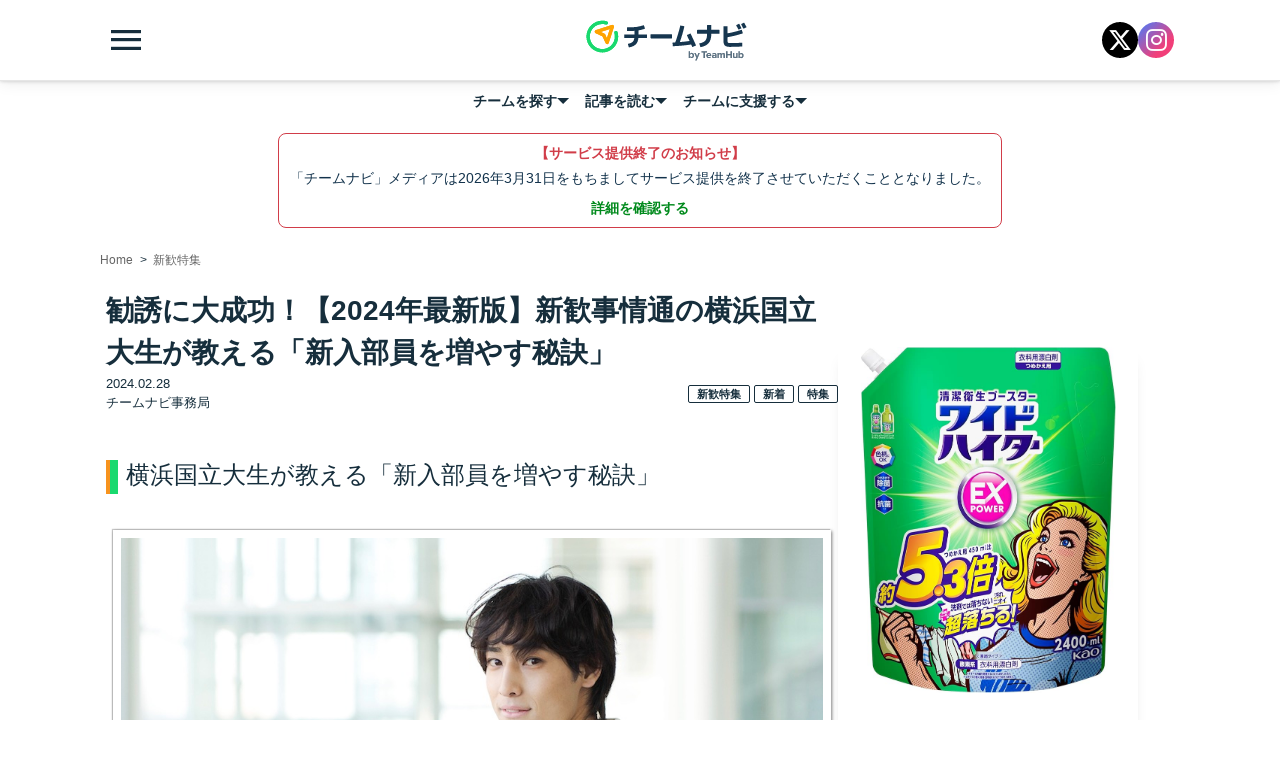

--- FILE ---
content_type: text/html; charset=UTF-8
request_url: http://teamnavi.joynup.jp/2024/02/28/002011/
body_size: 17663
content:
<!doctype html>
<html lang="ja">
<head prefix="og: http://ogp.me/ns#  article: http://ogp.me/ns/article#">
    <meta charset="UTF-8" />
    <meta name="viewport" content="width=device-width, initial-scale=1, maximum-scale=1">

        <meta name="description" content="「新歓やサークルって、何するんだろう」新1年生の方々は大学入学に向けて心弾む日々を送っていることでしょう。迎える側のサークル、部活運営者の方々も新歓活動に大忙しだと思います。そこで新歓事情通の横浜国立大生に「新入部員を増やす秘訣」を取材しました。">
    <meta property="og:type" content="article"><meta property="og:description" content="「新歓やサークルって、何するんだろう」新1年生の方々は大学入学に向けて心弾む日々を送っていることでしょう。迎える側のサークル、部活運営者の方々も新歓活動に大忙しだと思います。そこで新歓事情通の横浜国立大生に「新入部員を増やす秘訣」を取材しました。">
<meta property="og:title" content="勧誘に大成功！【2024年最新版】新歓事情通の横浜国立大生が教える「新入部員を増やす秘訣」">
<meta property="og:url" content="http://teamnavi.joynup.jp/2024/02/28/002011/">
<meta property="og:image" content="http://teamnavi.joynup.jp/wp-content/uploads/2024/02/20240228131026.jpg">
<meta property="og:site_name" content="チームナビ メディア">
<meta property="og:locale" content="ja_JP" />
<meta property="fb:admins" content="225278704325215">
<meta name="twitter:card" content="summary_large_image">
<meta name="twitter:site" content="@AZrena0516">

    <link rel="shortcut icon" href="http://teamnavi.joynup.jp/wp-content/themes/teamnavi-theme.1.5.0/images/favicon.png">

    <link href="https://fonts.googleapis.com/earlyaccess/notosansjp.css">
    <link rel="stylesheet" href="https://fonts.googleapis.com/css2?family=Material+Symbols+Outlined:opsz,wght,FILL,GRAD@24,400,0,0" />
    <style>
        .material-symbols-outlined { font-variation-settings: 'FILL' 1, 'wght' 400, 'GRAD' 0, 'opsz' 24 }
    </style>

    <link rel="stylesheet" href="http://teamnavi.joynup.jp/wp-content/themes/teamnavi-theme.1.5.0/stylesheet/fontello.css">

    <link rel="stylesheet" type="text/css" href="https://cdnjs.cloudflare.com/ajax/libs/slick-carousel/1.8.1/slick.min.css" />
    <link rel="stylesheet" type="text/css" href="https://cdnjs.cloudflare.com/ajax/libs/slick-carousel/1.8.1/slick-theme.min.css" />

    <link rel="stylesheet" href="http://teamnavi.joynup.jp/wp-content/themes/teamnavi-theme.1.5.0/style.css">
    <link rel="stylesheet" href="http://teamnavi.joynup.jp/wp-content/themes/teamnavi-theme.1.5.0/stylesheet/style.css?20260102-0315">


    <script src="https://kit.fontawesome.com/1286849419.js" crossorigin="anonymous"></script>

    <script src="https://code.jquery.com/jquery-3.3.1.js"></script>
    <script src="https://cdn.jsdelivr.net/npm/js-cookie@2/src/js.cookie.min.js"></script>
    <script src="https://cdnjs.cloudflare.com/ajax/libs/clipboard.js/1.5.8/clipboard.min.js"></script>
    <script src="https://cdnjs.cloudflare.com/ajax/libs/slick-carousel/1.8.1/slick.min.js"></script>

    <!--いる？-->
    <script src="http://teamnavi.joynup.jp/wp-content/themes/teamnavi-theme.1.5.0/javascript/jquery.matchHeight.js"></script>

    <script src="http://teamnavi.joynup.jp/wp-content/themes/teamnavi-theme.1.5.0/javascript/main.js?20260102-0315" type="text/javascript"></script>
    <script src="https://assets.unlim.team/widget/sdk/index.js" data-tid="12" defer></script>

    <meta name='robots' content='max-image-preview:large' />
<script type="text/javascript" id="wpp-js" src="http://teamnavi.joynup.jp/wp-content/plugins/wordpress-popular-posts/assets/js/wpp.min.js" data-sampling="0" data-sampling-rate="100" data-api-url="http://teamnavi.joynup.jp/wp-json/wordpress-popular-posts" data-post-id="585" data-token="51a140ab65" data-lang="0" data-debug="0"></script>
<link rel='dns-prefetch' href='//www.googletagmanager.com' />
<link rel="alternate" type="application/rss+xml" title="チームナビ メディア &raquo; 勧誘に大成功！【2024年最新版】新歓事情通の横浜国立大生が教える「新入部員を増やす秘訣」 のコメントのフィード" href="http://teamnavi.joynup.jp/2024/02/28/002011/feed/" />
<script type="text/javascript">
/* <![CDATA[ */
window._wpemojiSettings = {"baseUrl":"https:\/\/s.w.org\/images\/core\/emoji\/14.0.0\/72x72\/","ext":".png","svgUrl":"https:\/\/s.w.org\/images\/core\/emoji\/14.0.0\/svg\/","svgExt":".svg","source":{"concatemoji":"http:\/\/teamnavi.joynup.jp\/wp-includes\/js\/wp-emoji-release.min.js?ver=6.4.7"}};
/*! This file is auto-generated */
!function(i,n){var o,s,e;function c(e){try{var t={supportTests:e,timestamp:(new Date).valueOf()};sessionStorage.setItem(o,JSON.stringify(t))}catch(e){}}function p(e,t,n){e.clearRect(0,0,e.canvas.width,e.canvas.height),e.fillText(t,0,0);var t=new Uint32Array(e.getImageData(0,0,e.canvas.width,e.canvas.height).data),r=(e.clearRect(0,0,e.canvas.width,e.canvas.height),e.fillText(n,0,0),new Uint32Array(e.getImageData(0,0,e.canvas.width,e.canvas.height).data));return t.every(function(e,t){return e===r[t]})}function u(e,t,n){switch(t){case"flag":return n(e,"\ud83c\udff3\ufe0f\u200d\u26a7\ufe0f","\ud83c\udff3\ufe0f\u200b\u26a7\ufe0f")?!1:!n(e,"\ud83c\uddfa\ud83c\uddf3","\ud83c\uddfa\u200b\ud83c\uddf3")&&!n(e,"\ud83c\udff4\udb40\udc67\udb40\udc62\udb40\udc65\udb40\udc6e\udb40\udc67\udb40\udc7f","\ud83c\udff4\u200b\udb40\udc67\u200b\udb40\udc62\u200b\udb40\udc65\u200b\udb40\udc6e\u200b\udb40\udc67\u200b\udb40\udc7f");case"emoji":return!n(e,"\ud83e\udef1\ud83c\udffb\u200d\ud83e\udef2\ud83c\udfff","\ud83e\udef1\ud83c\udffb\u200b\ud83e\udef2\ud83c\udfff")}return!1}function f(e,t,n){var r="undefined"!=typeof WorkerGlobalScope&&self instanceof WorkerGlobalScope?new OffscreenCanvas(300,150):i.createElement("canvas"),a=r.getContext("2d",{willReadFrequently:!0}),o=(a.textBaseline="top",a.font="600 32px Arial",{});return e.forEach(function(e){o[e]=t(a,e,n)}),o}function t(e){var t=i.createElement("script");t.src=e,t.defer=!0,i.head.appendChild(t)}"undefined"!=typeof Promise&&(o="wpEmojiSettingsSupports",s=["flag","emoji"],n.supports={everything:!0,everythingExceptFlag:!0},e=new Promise(function(e){i.addEventListener("DOMContentLoaded",e,{once:!0})}),new Promise(function(t){var n=function(){try{var e=JSON.parse(sessionStorage.getItem(o));if("object"==typeof e&&"number"==typeof e.timestamp&&(new Date).valueOf()<e.timestamp+604800&&"object"==typeof e.supportTests)return e.supportTests}catch(e){}return null}();if(!n){if("undefined"!=typeof Worker&&"undefined"!=typeof OffscreenCanvas&&"undefined"!=typeof URL&&URL.createObjectURL&&"undefined"!=typeof Blob)try{var e="postMessage("+f.toString()+"("+[JSON.stringify(s),u.toString(),p.toString()].join(",")+"));",r=new Blob([e],{type:"text/javascript"}),a=new Worker(URL.createObjectURL(r),{name:"wpTestEmojiSupports"});return void(a.onmessage=function(e){c(n=e.data),a.terminate(),t(n)})}catch(e){}c(n=f(s,u,p))}t(n)}).then(function(e){for(var t in e)n.supports[t]=e[t],n.supports.everything=n.supports.everything&&n.supports[t],"flag"!==t&&(n.supports.everythingExceptFlag=n.supports.everythingExceptFlag&&n.supports[t]);n.supports.everythingExceptFlag=n.supports.everythingExceptFlag&&!n.supports.flag,n.DOMReady=!1,n.readyCallback=function(){n.DOMReady=!0}}).then(function(){return e}).then(function(){var e;n.supports.everything||(n.readyCallback(),(e=n.source||{}).concatemoji?t(e.concatemoji):e.wpemoji&&e.twemoji&&(t(e.twemoji),t(e.wpemoji)))}))}((window,document),window._wpemojiSettings);
/* ]]> */
</script>
<style id='wp-emoji-styles-inline-css' type='text/css'>

	img.wp-smiley, img.emoji {
		display: inline !important;
		border: none !important;
		box-shadow: none !important;
		height: 1em !important;
		width: 1em !important;
		margin: 0 0.07em !important;
		vertical-align: -0.1em !important;
		background: none !important;
		padding: 0 !important;
	}
</style>
<link rel='stylesheet' id='wp-block-library-css' href='http://teamnavi.joynup.jp/wp-includes/css/dist/block-library/style.min.css?ver=6.4.7' type='text/css' media='all' />
<style id='classic-theme-styles-inline-css' type='text/css'>
/*! This file is auto-generated */
.wp-block-button__link{color:#fff;background-color:#32373c;border-radius:9999px;box-shadow:none;text-decoration:none;padding:calc(.667em + 2px) calc(1.333em + 2px);font-size:1.125em}.wp-block-file__button{background:#32373c;color:#fff;text-decoration:none}
</style>
<style id='global-styles-inline-css' type='text/css'>
body{--wp--preset--color--black: #000000;--wp--preset--color--cyan-bluish-gray: #abb8c3;--wp--preset--color--white: #ffffff;--wp--preset--color--pale-pink: #f78da7;--wp--preset--color--vivid-red: #cf2e2e;--wp--preset--color--luminous-vivid-orange: #ff6900;--wp--preset--color--luminous-vivid-amber: #fcb900;--wp--preset--color--light-green-cyan: #7bdcb5;--wp--preset--color--vivid-green-cyan: #00d084;--wp--preset--color--pale-cyan-blue: #8ed1fc;--wp--preset--color--vivid-cyan-blue: #0693e3;--wp--preset--color--vivid-purple: #9b51e0;--wp--preset--gradient--vivid-cyan-blue-to-vivid-purple: linear-gradient(135deg,rgba(6,147,227,1) 0%,rgb(155,81,224) 100%);--wp--preset--gradient--light-green-cyan-to-vivid-green-cyan: linear-gradient(135deg,rgb(122,220,180) 0%,rgb(0,208,130) 100%);--wp--preset--gradient--luminous-vivid-amber-to-luminous-vivid-orange: linear-gradient(135deg,rgba(252,185,0,1) 0%,rgba(255,105,0,1) 100%);--wp--preset--gradient--luminous-vivid-orange-to-vivid-red: linear-gradient(135deg,rgba(255,105,0,1) 0%,rgb(207,46,46) 100%);--wp--preset--gradient--very-light-gray-to-cyan-bluish-gray: linear-gradient(135deg,rgb(238,238,238) 0%,rgb(169,184,195) 100%);--wp--preset--gradient--cool-to-warm-spectrum: linear-gradient(135deg,rgb(74,234,220) 0%,rgb(151,120,209) 20%,rgb(207,42,186) 40%,rgb(238,44,130) 60%,rgb(251,105,98) 80%,rgb(254,248,76) 100%);--wp--preset--gradient--blush-light-purple: linear-gradient(135deg,rgb(255,206,236) 0%,rgb(152,150,240) 100%);--wp--preset--gradient--blush-bordeaux: linear-gradient(135deg,rgb(254,205,165) 0%,rgb(254,45,45) 50%,rgb(107,0,62) 100%);--wp--preset--gradient--luminous-dusk: linear-gradient(135deg,rgb(255,203,112) 0%,rgb(199,81,192) 50%,rgb(65,88,208) 100%);--wp--preset--gradient--pale-ocean: linear-gradient(135deg,rgb(255,245,203) 0%,rgb(182,227,212) 50%,rgb(51,167,181) 100%);--wp--preset--gradient--electric-grass: linear-gradient(135deg,rgb(202,248,128) 0%,rgb(113,206,126) 100%);--wp--preset--gradient--midnight: linear-gradient(135deg,rgb(2,3,129) 0%,rgb(40,116,252) 100%);--wp--preset--font-size--small: 13px;--wp--preset--font-size--medium: 20px;--wp--preset--font-size--large: 36px;--wp--preset--font-size--x-large: 42px;--wp--preset--spacing--20: 0.44rem;--wp--preset--spacing--30: 0.67rem;--wp--preset--spacing--40: 1rem;--wp--preset--spacing--50: 1.5rem;--wp--preset--spacing--60: 2.25rem;--wp--preset--spacing--70: 3.38rem;--wp--preset--spacing--80: 5.06rem;--wp--preset--shadow--natural: 6px 6px 9px rgba(0, 0, 0, 0.2);--wp--preset--shadow--deep: 12px 12px 50px rgba(0, 0, 0, 0.4);--wp--preset--shadow--sharp: 6px 6px 0px rgba(0, 0, 0, 0.2);--wp--preset--shadow--outlined: 6px 6px 0px -3px rgba(255, 255, 255, 1), 6px 6px rgba(0, 0, 0, 1);--wp--preset--shadow--crisp: 6px 6px 0px rgba(0, 0, 0, 1);}:where(.is-layout-flex){gap: 0.5em;}:where(.is-layout-grid){gap: 0.5em;}body .is-layout-flow > .alignleft{float: left;margin-inline-start: 0;margin-inline-end: 2em;}body .is-layout-flow > .alignright{float: right;margin-inline-start: 2em;margin-inline-end: 0;}body .is-layout-flow > .aligncenter{margin-left: auto !important;margin-right: auto !important;}body .is-layout-constrained > .alignleft{float: left;margin-inline-start: 0;margin-inline-end: 2em;}body .is-layout-constrained > .alignright{float: right;margin-inline-start: 2em;margin-inline-end: 0;}body .is-layout-constrained > .aligncenter{margin-left: auto !important;margin-right: auto !important;}body .is-layout-constrained > :where(:not(.alignleft):not(.alignright):not(.alignfull)){max-width: var(--wp--style--global--content-size);margin-left: auto !important;margin-right: auto !important;}body .is-layout-constrained > .alignwide{max-width: var(--wp--style--global--wide-size);}body .is-layout-flex{display: flex;}body .is-layout-flex{flex-wrap: wrap;align-items: center;}body .is-layout-flex > *{margin: 0;}body .is-layout-grid{display: grid;}body .is-layout-grid > *{margin: 0;}:where(.wp-block-columns.is-layout-flex){gap: 2em;}:where(.wp-block-columns.is-layout-grid){gap: 2em;}:where(.wp-block-post-template.is-layout-flex){gap: 1.25em;}:where(.wp-block-post-template.is-layout-grid){gap: 1.25em;}.has-black-color{color: var(--wp--preset--color--black) !important;}.has-cyan-bluish-gray-color{color: var(--wp--preset--color--cyan-bluish-gray) !important;}.has-white-color{color: var(--wp--preset--color--white) !important;}.has-pale-pink-color{color: var(--wp--preset--color--pale-pink) !important;}.has-vivid-red-color{color: var(--wp--preset--color--vivid-red) !important;}.has-luminous-vivid-orange-color{color: var(--wp--preset--color--luminous-vivid-orange) !important;}.has-luminous-vivid-amber-color{color: var(--wp--preset--color--luminous-vivid-amber) !important;}.has-light-green-cyan-color{color: var(--wp--preset--color--light-green-cyan) !important;}.has-vivid-green-cyan-color{color: var(--wp--preset--color--vivid-green-cyan) !important;}.has-pale-cyan-blue-color{color: var(--wp--preset--color--pale-cyan-blue) !important;}.has-vivid-cyan-blue-color{color: var(--wp--preset--color--vivid-cyan-blue) !important;}.has-vivid-purple-color{color: var(--wp--preset--color--vivid-purple) !important;}.has-black-background-color{background-color: var(--wp--preset--color--black) !important;}.has-cyan-bluish-gray-background-color{background-color: var(--wp--preset--color--cyan-bluish-gray) !important;}.has-white-background-color{background-color: var(--wp--preset--color--white) !important;}.has-pale-pink-background-color{background-color: var(--wp--preset--color--pale-pink) !important;}.has-vivid-red-background-color{background-color: var(--wp--preset--color--vivid-red) !important;}.has-luminous-vivid-orange-background-color{background-color: var(--wp--preset--color--luminous-vivid-orange) !important;}.has-luminous-vivid-amber-background-color{background-color: var(--wp--preset--color--luminous-vivid-amber) !important;}.has-light-green-cyan-background-color{background-color: var(--wp--preset--color--light-green-cyan) !important;}.has-vivid-green-cyan-background-color{background-color: var(--wp--preset--color--vivid-green-cyan) !important;}.has-pale-cyan-blue-background-color{background-color: var(--wp--preset--color--pale-cyan-blue) !important;}.has-vivid-cyan-blue-background-color{background-color: var(--wp--preset--color--vivid-cyan-blue) !important;}.has-vivid-purple-background-color{background-color: var(--wp--preset--color--vivid-purple) !important;}.has-black-border-color{border-color: var(--wp--preset--color--black) !important;}.has-cyan-bluish-gray-border-color{border-color: var(--wp--preset--color--cyan-bluish-gray) !important;}.has-white-border-color{border-color: var(--wp--preset--color--white) !important;}.has-pale-pink-border-color{border-color: var(--wp--preset--color--pale-pink) !important;}.has-vivid-red-border-color{border-color: var(--wp--preset--color--vivid-red) !important;}.has-luminous-vivid-orange-border-color{border-color: var(--wp--preset--color--luminous-vivid-orange) !important;}.has-luminous-vivid-amber-border-color{border-color: var(--wp--preset--color--luminous-vivid-amber) !important;}.has-light-green-cyan-border-color{border-color: var(--wp--preset--color--light-green-cyan) !important;}.has-vivid-green-cyan-border-color{border-color: var(--wp--preset--color--vivid-green-cyan) !important;}.has-pale-cyan-blue-border-color{border-color: var(--wp--preset--color--pale-cyan-blue) !important;}.has-vivid-cyan-blue-border-color{border-color: var(--wp--preset--color--vivid-cyan-blue) !important;}.has-vivid-purple-border-color{border-color: var(--wp--preset--color--vivid-purple) !important;}.has-vivid-cyan-blue-to-vivid-purple-gradient-background{background: var(--wp--preset--gradient--vivid-cyan-blue-to-vivid-purple) !important;}.has-light-green-cyan-to-vivid-green-cyan-gradient-background{background: var(--wp--preset--gradient--light-green-cyan-to-vivid-green-cyan) !important;}.has-luminous-vivid-amber-to-luminous-vivid-orange-gradient-background{background: var(--wp--preset--gradient--luminous-vivid-amber-to-luminous-vivid-orange) !important;}.has-luminous-vivid-orange-to-vivid-red-gradient-background{background: var(--wp--preset--gradient--luminous-vivid-orange-to-vivid-red) !important;}.has-very-light-gray-to-cyan-bluish-gray-gradient-background{background: var(--wp--preset--gradient--very-light-gray-to-cyan-bluish-gray) !important;}.has-cool-to-warm-spectrum-gradient-background{background: var(--wp--preset--gradient--cool-to-warm-spectrum) !important;}.has-blush-light-purple-gradient-background{background: var(--wp--preset--gradient--blush-light-purple) !important;}.has-blush-bordeaux-gradient-background{background: var(--wp--preset--gradient--blush-bordeaux) !important;}.has-luminous-dusk-gradient-background{background: var(--wp--preset--gradient--luminous-dusk) !important;}.has-pale-ocean-gradient-background{background: var(--wp--preset--gradient--pale-ocean) !important;}.has-electric-grass-gradient-background{background: var(--wp--preset--gradient--electric-grass) !important;}.has-midnight-gradient-background{background: var(--wp--preset--gradient--midnight) !important;}.has-small-font-size{font-size: var(--wp--preset--font-size--small) !important;}.has-medium-font-size{font-size: var(--wp--preset--font-size--medium) !important;}.has-large-font-size{font-size: var(--wp--preset--font-size--large) !important;}.has-x-large-font-size{font-size: var(--wp--preset--font-size--x-large) !important;}
.wp-block-navigation a:where(:not(.wp-element-button)){color: inherit;}
:where(.wp-block-post-template.is-layout-flex){gap: 1.25em;}:where(.wp-block-post-template.is-layout-grid){gap: 1.25em;}
:where(.wp-block-columns.is-layout-flex){gap: 2em;}:where(.wp-block-columns.is-layout-grid){gap: 2em;}
.wp-block-pullquote{font-size: 1.5em;line-height: 1.6;}
</style>
<link rel='stylesheet' id='wordpress-popular-posts-css-css' href='http://teamnavi.joynup.jp/wp-content/plugins/wordpress-popular-posts/assets/css/wpp.css?ver=7.0.1' type='text/css' media='all' />
<link rel="https://api.w.org/" href="http://teamnavi.joynup.jp/wp-json/" /><link rel="alternate" type="application/json" href="http://teamnavi.joynup.jp/wp-json/wp/v2/posts/585" /><link rel="EditURI" type="application/rsd+xml" title="RSD" href="http://teamnavi.joynup.jp/xmlrpc.php?rsd" />
<meta name="generator" content="WordPress 6.4.7" />
<link rel="canonical" href="http://teamnavi.joynup.jp/2024/02/28/002011/" />
<link rel='shortlink' href='http://teamnavi.joynup.jp/?p=585' />
<link rel="alternate" type="application/json+oembed" href="http://teamnavi.joynup.jp/wp-json/oembed/1.0/embed?url=http%3A%2F%2Fteamnavi.joynup.jp%2F2024%2F02%2F28%2F002011%2F" />
<link rel="alternate" type="text/xml+oembed" href="http://teamnavi.joynup.jp/wp-json/oembed/1.0/embed?url=http%3A%2F%2Fteamnavi.joynup.jp%2F2024%2F02%2F28%2F002011%2F&#038;format=xml" />
<meta name="cdp-version" content="1.4.9" /><!-- start Simple Custom CSS and JS -->
<style type="text/css">
        .syouhin_bana-container {
            width: 100%; /* mx-auto */
            max-width: 64rem; /* max-w-4xl */
            margin-left: auto; /* mx-auto */
            margin-right: auto; /* mx-auto */
            background-color: #fff; /* bg-white */
            border-radius: 0.5rem; /* rounded-lg */
            box-shadow: 0 10px 15px -5px rgba(0, 0, 0, 0.1), 0 10px 10px -5px rgba(0, 0, 0, 0.04); /* shadow-xl */
            overflow: hidden; /* overflow-hidden */
            /* 既存のbody内に配置されることを想定し、必要に応じて上下のマージンを追加 */
            margin-top: 2rem;
            margin-bottom: 1rem;
			text-align: center;
        }

        .syouhin_bana-link {
            display: block; /* block */
            transition: opacity 0.3s ease-in-out; /* transition-opacity duration-300 */
        }

        .syouhin_bana-link:hover {
            opacity: 0.9; /* hover:opacity-90 */
        }

        .syouhin_bana-image {
            width: 85%; /* w-full */
            height: auto; /* h-auto */
            object-fit: cover; /* object-cover */
            border-top-left-radius: 0.5rem; /* rounded-t-lg */
            border-top-right-radius: 0.5rem; /* rounded-t-lg */
        }

        .syouhin_bana-info {
            padding: 1.5rem; /* p-6 */
            text-align: center; /* text-center */
        }

        .syouhin_bana-name {
            font-size: 1.25rem; /* text-2xl */
            font-weight: 700; /* font-bold */
            color: #1f2937; /* text-gray-800 */
            margin-bottom: 0.5rem; /* mb-2 */
        }

        .syouhin_bana-price {
            font-size: 1.1rem; /* text-xl */
            color: #eb0505; /* text-indigo-600 */
            font-weight: 600; /* font-semibold */
        }</style>
<!-- end Simple Custom CSS and JS -->
<!-- start Simple Custom CSS and JS -->
<style type="text/css">
/* ここにCSSコードを追加

例:
.example {
    color: red;
}

CSS の知識に磨きをかけるためにご覧ください。
http://www.w3schools.com/css/css_syntax.asp

コメント終わり */ 

.m-az4-articleContent .box-design01 {
  margin: 20px auto 20px 10px;
  padding: 10px;
  border: 1px solid #8E969A;
}
.m-az4-articleContent .box-design01-ttl {
  position: relative;
  left: -30px;
  background-color: #15D96D;
  padding: 0.5em 1.5em;
  margin: 0 0 0.5em 0;
  width: 105%;
  font-size: 130%;
  font-weight: bold;
}
.m-az4-articleContent h3 span{
  font-size: 90%;
  color: #fff;
  display:block;
}
.m-az4-articleContent .box-design01-name {
  font-size: 100%;
  font-weight: bold;
}
.m-az4-articleContent .box-design01-maru {
	position: relative;
	top: 12px;
	flex-shrink: 0;
	width: 80px;
  height:80px;
  border-radius:50%;
  background-position: center;
  background-size: contain;
  background-repeat: no-repeat;
  position: relative;
}
.m-az4-articleContent .box-design02 {
    position: relative;
    padding: 3em 0 0.5em 3em;
    margin: 2em 0 2em 0.5em;
    color: #2c2c2f;
    background: #F5F6F7;/*背景色*/
}
.m-az4-articleContent .box-design02 ul {
  list-style-type: none;
}
.m-az4-articleContent .box-design02 li {
  position: relative;
  line-height: 1.8;
  font-size: 120%;
  font-weight: bold;
  margin: 1.1em;
}
.m-az4-articleContent .box-design02 li::after {
  content: '';
  display: block;
  position: absolute;
  top: .5em;
  left: -1.5em;
  width: 20px;
  height: 10px;
  border-left: 5px solid #15D96D;
  border-bottom: 5px solid #15D96D;
  transform: rotate(-45deg);
}
.m-az4-articleContent .box-design01-name span{
  font-size: 80%;
}
.m-az4-articleContent .box-design02 span {
    position: absolute;
    display: inline-block;
    top: 10px;
    left: 10px;
    padding: 3px 10px;
    height: 30px;
    line-height: 25px;
    font-size: 17px;
    background: #15D96D;
    color: #ffffff;
    font-weight: bold;
    /*border-radius: 100vh;*/
}


 /*競技のHow to タイトル下リード部分*/
.m-az4-articleContent .box-design03{
    padding: 1.2em;
    margin: 0.5em 0;
    color: #2c2c2f;
    background-color: #F5F6F7;
    border-radius: 15px;
}
.m-az4-articleContent .box-design03 figure{
	float: right;
	margin: 10px 0 0 10px;
	width: 30%;
}
.m-az4-articleContent .box-design03 img{
	border:none;
	box-shadow:none;
	display: flex;
   justify-content: flex-end;
   align-items: flex-end;
}
.m-az4-articleContent .box-design03 p {
    margin: 0; 
    padding: 0;
	line-height: 200%;
	font-weight: bold;
}

 /*競技のHow to 目次*/
.m-az4-articleContent .box-design04 {
    position: relative;
    margin: 3.5em 0;
    padding: 3px;
	 background: linear-gradient(90deg, rgba(6, 243, 187, 1), rgba(3, 211, 255, 1)) ;
	 border-radius: 0 10px 10px 10px;
}
.m-az4-articleContent .box-design04 .box-title {
    position: absolute;
    display: inline-block;
    top: -31px;
    left: -3px;
    padding: 3px 3px 0 3px;
	 margin:3px;
    line-height: 25px;
    font-size: 17px;
    background: linear-gradient(90deg, rgba(6, 243, 187, 1), rgba(3, 211, 255, 1)) ;
    font-weight: bold;
    border-radius: 5px 5px 0 0;
}
.m-az4-articleContent .box-design04 .box-title p {
    padding: 3px 12px 0 12px;
    border-radius: 5px 5px 0 0;
    background-color: #fff;
	 font-size: 14px;
	color: #04E3DC;
}
.m-az4-articleContent .box-design04 ol {
    padding: 15px;
    border-radius: 7px;
    background-color: #fff;
}
.m-az4-articleContent .box-design04 ol li {
  list-style-type: none;
  counter-increment: cnt;
	position: relative;
	padding: 15px 5px;
	background-size: 12px 4px;
	background-position: left bottom;
	border-bottom: 1px dashed #00abe4;
   background-repeat: repeat-x;
	line-height: 1.5;
	font-weight:bold;
}

.box-design04-end {
  border:none!important;
}

.m-az4-articleContent .box-design04 ol li::before {
  content: "#"counter(cnt)"　";
	color: #04E3DC;
	font-size:18px;
}



.tokusyu_howto {
    display: block ;
    height: auto;
    max-width: 100% !important;
    margin: 0 auto;
	border: 0 !important;
	box-shadow: none !important;
}

.tokusyu_list_text{
	font-size:1em ;
	line-height:1em ;
	font-weight: bold ;
}

.m-az4-articleContent > div.tokusyu_howto-title01{
	margin: 20px  0;
	padding: 0 0 4px;
	font-size:22px;
	font-weight:bold;
	line-height: 1.5;
	color:#00E4DD;
}

.m-az4-articleContent > h2.tokusyu_howto-title01{
	margin: 20px  0;
	padding: 0 0 4px;
	font-size:22px;
	font-weight:bold;
	line-height: 1.5;
	color:#00E4DD;
}

.m-az4-articleContent > h2.tokusyu_howto-title01:before {
	display:none;
}

.tokusyu_howto-title01 span{
	font-size:22px;
	color:#000;
}

.balloon1{
  position: relative;
  padding: 15px;
  background-color: #fff3ad;
  border-radius: 10px;         /* 角丸を指定 */
	margin: 0 0 0 120px;
}
/* 三角アイコン - 普通の吹き出し */
.balloon1::before{
  content: '';
  position: absolute;
  display: block;
  width: 0;
  height: 0;
  left: -15px;
  top: 20px;
  border-right: 15px solid #fff3ad;
  border-top: 15px solid transparent;
  border-bottom: 15px solid transparent;
}


.wp-caption {
	width: 100%!important;
}

/*最後のコメント　ノート風*/
.m-az4-articleContent .note1{
  color: #696969;
  margin: 2em 0;
  font-weight: bold;
  border: solid 1px #e6e6e6;
  padding: 0.3em 1em 2em 1em;
  box-shadow:2px 2px 0 rgba(0,0,0,.1);
}
.m-az4-articleContent .sen1{
  background-color: #fff;
  background-image:
  linear-gradient(90deg, rgba(237, 119, 128, 0) 0%, rgba(237, 119, 128, 0) 50%, #fff 0%, #fff 100%), linear-gradient(180deg, rgba(100, 100, 100, 0) 0%, rgba(100, 100, 100, 0) 97.5%, #646464 100%);
  background-size: 8px 100%,100% 2em;
  line-height: 2em;
  padding: 2em 1em 0.2em 1em;
  background-repeat: repeat;
}


/*トップページの画像の比率変更*/
.m-az4-post>.thumbnail:before {
	padding: 66.666% 0 0;
}

/*ボタン*/
.btn--orange,
a.btn--orange {
  color: #fff;
  background-color: #eb6100;
}
.btn--orange:hover,
a.btn--orange:hover {
  color: #fff;
  background: #f56500;
}

.fa-position-left {
  position: absolute;
  top: calc(50% - .5em);
  left: 1rem;
}

.btn--radius,
a.btn--radius,
button.btn--radius
{
    border-radius: 150vh;
}

/*画像ブレイクポイント設定*/
@media screen and (max-width: 767px) {
  .card__f {
    display: block;
  }
  .card__f-image {
    width: 60%;
    border: 0;
  }
  .card__f-text {
    border-top: 1px solid rgb(200,200,200);
  }
}
/*画像を右寄せ回り込みに。*/
.float_box {
    padding:10px;         /* 箱の大きさ調整 */
    width: 40%;               /* 箱の大きさ調整 */
    text-align: center;         /* テキストをセンタリング */
    float:  right;               /* 要素を右に回り込ませる */
}
.clear_box {
    clear:  both;               /* 回り込みを解除する */
}
/*aff用　商品紹介部分*/
.box_aff{
	 width: 60%;
	margin: 0 auto;
	padding-bottom: 50px;
}
@media screen and (max-width: 767px) {
.box_aff{
	 width: 90%;
	margin: 0 auto;
	padding-bottom: 30px;
	}}

a.btn_aff {
	display: block;
	text-align: center;
	vertical-align: middle;
	text-decoration: none;
	width: 100%;
	margin: auto ;
	padding: 1rem 1rem;
	font-weight: bold;
	border-radius: 0.3rem;
	border-bottom: 7px solid #0686b2;
	background: #27acd9;
	color: #fff;
}
a.btn_aff:hover {
	margin-top: 6px;
	border-bottom: 1px solid #0686b2;
	color: #fff;
}

.img_aff{
	display: block ;
   height: auto;
   max-width: 100% !important;
   margin: 0 auto;
	border: 0 !important;
	box-shadow: none !important;
	padding: 50px 0px;
}
</style>
<!-- end Simple Custom CSS and JS -->
<meta name="generator" content="Site Kit by Google 1.168.0" />            <style id="wpp-loading-animation-styles">@-webkit-keyframes bgslide{from{background-position-x:0}to{background-position-x:-200%}}@keyframes bgslide{from{background-position-x:0}to{background-position-x:-200%}}.wpp-widget-block-placeholder,.wpp-shortcode-placeholder{margin:0 auto;width:60px;height:3px;background:#dd3737;background:linear-gradient(90deg,#dd3737 0%,#571313 10%,#dd3737 100%);background-size:200% auto;border-radius:3px;-webkit-animation:bgslide 1s infinite linear;animation:bgslide 1s infinite linear}</style>
            
<!-- Google タグ マネージャー スニペット (Site Kit が追加) -->
<script type="text/javascript">
/* <![CDATA[ */

			( function( w, d, s, l, i ) {
				w[l] = w[l] || [];
				w[l].push( {'gtm.start': new Date().getTime(), event: 'gtm.js'} );
				var f = d.getElementsByTagName( s )[0],
					j = d.createElement( s ), dl = l != 'dataLayer' ? '&l=' + l : '';
				j.async = true;
				j.src = 'https://www.googletagmanager.com/gtm.js?id=' + i + dl;
				f.parentNode.insertBefore( j, f );
			} )( window, document, 'script', 'dataLayer', 'GTM-PDTJZB7' );
			
/* ]]> */
</script>

<!-- (ここまで) Google タグ マネージャー スニペット (Site Kit が追加) -->
		<style type="text/css" id="wp-custom-css">
			.page-4216 .l-container {
	display: flex;
	justify-content: center;
}

.page-4216 .l-sidebar {
	display: none;
}		</style>
		


    
        <title>勧誘に大成功！【2024年最新版】新歓事情通の横浜国立大生が教える「新入部員を増やす秘訣」 | チームナビ メディア</title>
    
    <!-- 広告のJS: async属性をつけてください -->
    <script async src="https://yads.c.yimg.jp/js/yads-async.js"></script>
</head>
<body id="azrena-theme class="post-template-default single single-post postid-585 single-format-standard"">

<div id="fb-root"></div>
<script>(function(d, s, id) {
  var js, fjs = d.getElementsByTagName(s)[0];
  if (d.getElementById(id)) return;
  js = d.createElement(s); js.id = id;
  js.src = "//connect.facebook.net/ja_JP/sdk.js#xfbml=1&version=v2.10&appId=1669445336715947";
  fjs.parentNode.insertBefore(js, fjs);
}(document, 'script', 'facebook-jssdk'));</script>



<header class="l-az4-header">
    <div class="m-az4-header">
        <span class="m-az4-burger">
            <span class="material-symbols-outlined">menu</span>
        </span>
        <div class="m-az4-logo">
            <a href="http://teamnavi.joynup.jp/" class="logo">チームナビ</a>
        </div>
        <ul class="m-az4-snsList">
            <li class="item">
                <a href="https://twitter.com/Bukatu_Teamnavi" class="m-az4-snsIcon" target="_blank">
                    <span class="x">
                        <i class="fa-brands fa-x-twitter"></i>
                    </span>
                </a>
            </li>
            <li class="item">
                <a href="https://www.instagram.com/_teamnavi_/" class="m-az4-snsIcon" target="_blank">
                    <span class="instagram">
                        <i class="fa-brands fa-instagram"></i>
                    </span>
                </a>
            </li>
        </ul>
    </div>
</header>

<nav class="l-az4-navigation">
    <ul id="menu-menu" class="m-az4-navigation"><li id="nav-item-46" class="m-az4-navItem "><a href="https://joynup.jp/ja/teamnavi" class="title">チームを探す</a></li>
<li id="nav-item-1904" class="m-az4-navItem "><a class="title">記事を読む</a>
<ul class="m-az4-dropdown">
	<li id="nav-item-31" class="dropdown-item "><a href="http://teamnavi.joynup.jp/category/teams/" class="link">指導者インタビュー</a></li>
	<li id="nav-item-2900" class="dropdown-item "><a href="http://teamnavi.joynup.jp/tokusyu-basketball/" class="link">教えて伊集南さん！バスケットボール特集</a></li>
	<li id="nav-item-106" class="dropdown-item "><a href="http://teamnavi.joynup.jp/feature_womens/" class="link">女子部活&#038;チーム特集</a></li>
	<li id="nav-item-420" class="dropdown-item "><a href="http://teamnavi.joynup.jp/tag/%e6%96%b0%e6%ad%93/" class="link">新歓特集</a></li>
</ul>
</li>
<li id="nav-item-1905" class="m-az4-navItem "><a href="https://media.joynup.jp/index" class="title">チームに支援する</a></li>
</ul>
</nav>



<nav class="l-az4-mobileNav">
    <ul id="menu-burgermenu" class="m-az4-mobileNav"><li id="nav-item-44" class="m-az4-mobileNav-item "><a href="https://joynup.jp/ja/teamnavi" class="title"><span class="material-symbols-outlined">chat</span>チームを探す</a></li>
<li id="nav-item-1900" class="m-az4-mobileNav-item "><a class="title"><span class="material-symbols-outlined">chat</span>記事を読む</a>
<ul class="m-az4-mobileNav-dropdown">
	<li id="nav-item-32" class="dropdown-item "><a href="http://teamnavi.joynup.jp/category/teams/" class="link">指導者インタビュー</a></li>
	<li id="nav-item-1901" class="dropdown-item "><a href="http://teamnavi.joynup.jp/tokusyu-basketball/" class="link long">教えて伊集南さん！バスケットボール特集</a></li>
	<li id="nav-item-113" class="dropdown-item "><a href="http://teamnavi.joynup.jp/feature_womens/" class="link long">入りたくなる女子部活&#038;チーム特集</a></li>
	<li id="nav-item-418" class="dropdown-item "><a href="http://teamnavi.joynup.jp/category/shinkan/" class="link">新歓特集</a></li>
</ul>
</li>
<li id="nav-item-1902" class="m-az4-mobileNav-item "><a href="https://media.joynup.jp/index" class="title"><span class="material-symbols-outlined">chat</span>チームに支援する</a></li>
</ul></nav>
<section class="m-end-service">
    <div class="message">
        <h2 class="title">【サービス提供終了のお知らせ】</h2>
        <p class="description">「チームナビ」メディアは2026年3月31日をもちましてサービス提供を終了させていただくこととなりました。</p>
        <a href="https://teamnavi.joynup.jp/notification_about_teamnavi_media/" class="link">詳細を確認する</a>
    </div>
</section>






<div class="l-az4-breadcrumb">
    <ul class="m-breadcrumb"><li><a href="http://teamnavi.joynup.jp" >Home</a></li><li><a href="http://teamnavi.joynup.jp/category/shinkan/" >新歓特集</a></li></ul></div>
<div class="l-az4-pageContents">
    <div class="m-az4-pageContents">
        <main class="l-az4-mainContents">
                
                <article id="post-585" class="m-az4-article">
                    <div class="m-az4-articleHeader">
                        <h1 class="title">勧誘に大成功！【2024年最新版】新歓事情通の横浜国立大生が教える「新入部員を増やす秘訣」</h1>
                        <div class="info">
                            <div class="wrap">
                                <span class="date">2024.02.28</span>
                                <span class="autor">
                                                                            <a title="チームナビ事務局" href="http://teamnavi.joynup.jp/author/superuser/">
                                            チームナビ事務局                                        </a>
                                                                    </span>
                            </div>

                            <div class="term">
                                                                <span class="category">
                                    <a href="http://teamnavi.joynup.jp/category/shinkan/">新歓特集</a>
                                </span>
                                                                <span class="category">
                                    <a href="http://teamnavi.joynup.jp/category/latest/">新着</a>
                                </span>
                                                                <span class="category">
                                    <a href="http://teamnavi.joynup.jp/category/feature/">特集</a>
                                </span>
                                
                                                            </div>
                        </div>
                    </div>



                    <div class="m-az4-articleContent">
                        <h2><span style="font-weight: 400;">横浜国立大生が教える「新入部員を増やす秘訣」</span></h2>
<p><img fetchpriority="high" decoding="async" class="alignnone size-full wp-image-587" src="http://teamnavi.joynup.jp/wp-content/uploads/2024/02/20240228131026.jpg" alt="" width="1000" height="698" srcset="http://teamnavi.joynup.jp/wp-content/uploads/2024/02/20240228131026.jpg 1000w, http://teamnavi.joynup.jp/wp-content/uploads/2024/02/20240228131026-300x209.jpg 300w, http://teamnavi.joynup.jp/wp-content/uploads/2024/02/20240228131026-768x536.jpg 768w" sizes="(max-width: 1000px) 100vw, 1000px" /></p>
<p><span style="font-weight: 400;">「新歓って、サークルって、何するんだろう…！」大学進学が決まった方々は、間近に迫るキャンパスライフに思いを馳せながら、心弾む日々を送っていることでしょう。一方、新入生を迎える側のサークル、部活運営者の方々もまた、新入部員獲得のための戦略を練りながら、新歓活動に大忙しだと思います。</span></p>
<p><span style="font-weight: 400;">そこで、昨年新入部員を大幅増させた実績を持つ、横浜国立大学生協学生委員会「LuckyDip」新歓統括の加藤琉久さんに「新歓で新入部員を増やす秘訣」をお聞きしました。</span></p>
<p><img decoding="async" style="border: 0; box-shadow: none; margin: 0,20;" src="http://teamnavi.joynup.jp/wp-content/uploads/2024/02/20240222165446.png" alt="加藤さん" width="100" height="120" align="left" /></p>
<div class="balloon1" style="font-weight: 600;">春は新メンバーを見込める、年に1度の大きなチャンスです。ここにサークルや部の存続がかかっている団体もあるはずです。新歓は、「賢く貪欲に」が鉄則です。後悔のない勧誘をして、新歓を成功させましょう。</div>
<h2><span style="font-weight: 400;">あらゆる宣伝手段を使う</span></h2>
<p><span style="font-weight: 400;">サークル、部活、委員会など…、まずは自分たちの団体の存在を新入生に知ってもらわないと何も始まりません。ですからその存在を知らせるためには、情報宣伝がとても大事になってきます。</span></p>
<p><span style="font-weight: 400;">手段は、ビラやポスター、SNS、口コミなどさまざまなものがありますが、どれかひとつでも減らしてしまうと、知名度が大きく変わってくると思います。</span></p>
<p><span style="font-weight: 400;">新歓のタイミングで入ってくれなくても正直いいんです。知名度が上がれば、例えば大きな活動を行う際に受け入れられやすい雰囲気になりますよね。また、存在を知った人から後輩や知り合いに自分たちのことが伝わり、以降の新歓につながる可能性も大いにあります。長期的な目で見ても、情報宣伝は抜かりなく行いましょう。</span></p>
<p><span style="font-weight: 400;">なかでもメインとなるのはSNS、特にXとInstagramです。それは新入生側も然りで、SNSでサークルや部活を探すのが今は一般的と言えます。必ず公式とは別に新歓用のアカウントを作り、早くて12月、遅くとも3月頃からの稼働がおすすめです。</span></p>
<p><span style="font-weight: 400;">推薦、一般、前期、後期などの試験が終わり、合格者がひと通り出揃った頃から、より積極的に上げていきましょう。数多くの団体が同じようなことをやっているのですから、流され埋もれてしまわないように、できれば毎日投稿がいいです。</span></p>
<p><span style="font-weight: 400;">また、僕たちの場合は、縦のつながりから、昨年は新1年生が入ってくれました。縦のつながりとは、自分と同じ高校や学部の後輩たちです。彼らが周囲に宣伝して広めてくれたんですね。近しい人からの情報は信頼できますし、後輩から話を聞いた人がさらに横に広めることもできるので、口コミによる宣伝活動もかなり効果的です。交友関係は広いほどプラスに働くと思います。</span></p>
<h2><span style="font-weight: 400;">悪い部分をできるだけ隠す</span></h2>
<p><span style="font-weight: 400;">偽りや嘘ではありません。余計なことは言わない、ということです。例えば、その団体に入れば、企画運営を学べて実践できるとします。そこまでは宣伝材料になるので、しっかり説明するべきでしょう。ですが、時期によっては結構な仕事量があるかもしれない。であれば、それが余計な部分です。伝えるのは避けた方がいいでしょう。仮に言うのであれば、やりがいがある等、プラスの表現を使うのがベターです。</span></p>
<p><span style="font-weight: 400;">部活系ですと、よくあるのは「朝練だから放課後はバイトできるよ」という謳い文句です。5、6限まで講義がある人は部活をやらなくても結局遅くなるので、アドバンテージにはならないですよね。でも、そういうことはあえて、新歓の場では説明しなくていいでしょう。</span></p>
<p><span style="font-weight: 400;">これらを踏まえると、正直なところ、入ってから現実を知って抜ける人というのは、一定数出てしまうんですね。言うなれば、こういった現象は多くのサークルで“あるある”なことと言えます。ですから、「来るもの拒まず、去るもの追わず」の精神を持ちましょう。とにかく新歓の場では多くの人を勧誘し、入部を決心してもらうまで、積極的に動くことが大切だと思います。「賢く貪欲に」突き進みましょう。</span></p>
<p>&nbsp;</p>
<p><span style="font-weight: 400;">ー新歓事情通の横浜国立大生が教える「新入部員を増やす秘訣」でした。勝負の4月まであと僅かです。ぜひ参考にしてくださいね。</span></p>
<p>&nbsp;</p>
<p><span style="font-weight: 400;">サークルや部活のメンバー募集は、コチラでも簡単にできます！　</span></p>
<p><span style="font-weight: 400;">全国のサークルや部活、アマチュアスポーツチームを集めた検索情報サイト</span></p>
<p><span style="font-weight: 400;">『チームナビ』</span></p>
<p><a href="https://joynup.jp/ja/teamnavi">https://joynup.jp/ja/teamnavi</a></p>
<p>&nbsp;</p>
<p><span style="font-weight: 400;">上記サイトに無料登録してチームページを作り、メンバー募集や公式HPとして活用できます。</span></p>
<p><span style="font-weight: 400;">登録フォームはコチラ。</span></p>
<p><a href="https://form.run/@linksports-1664872125">https://form.run/@linksports-1664872125</a></p>
<p>&nbsp;</p>
<p><span style="font-weight: 400;">指導者や主将の方にプロライターが取材し、インタビュー記事もできます（無料）。</span></p>
<p><span style="font-weight: 400;">『チームナビメディア』サイトはコチラ。</span></p>
<p><a href="https://teamnavi.joynup.jp/">https://teamnavi.joynup.jp/</a></p>
<p>&nbsp;</p>
<p><span style="font-weight: 400;">横浜国立大学生協学生委員会「LuckyDip」</span></p>
<p><span style="font-weight: 400;">大学生協と連携して横浜国立大生の大学生活を充実させるイベントを企画・運営。他にも大学祭への出店、大学と協力したオープンキャンパスでの学生イベントの企画・運営等幅広く活動中。</span></p>
<p><span style="font-weight: 400;">公式HPはコチラ。</span></p>
<p><a href="http://luckydip.wp.xdomain.jp/">http://luckydip.wp.xdomain.jp/</a></p>
<p>&nbsp;</p>
<p><span style="font-weight: 400;">公式Xはコチラ。</span></p>
<p><a href="https://twitter.com/LuckyDip_YNU">https://twitter.com/LuckyDip_YNU</a></p>
<p>&nbsp;</p>
                    </div>
                    <div class="m-articleFooter">

                                                
                    </div>

                    <div class="m-az4-articleTags">
                        <a href="http://teamnavi.joynup.jp/tag/%e3%82%b5%e3%83%bc%e3%82%af%e3%83%ab/" rel="tag">サークル</a><a href="http://teamnavi.joynup.jp/tag/%e5%a4%a7%e5%ad%a6/" rel="tag">大学</a><a href="http://teamnavi.joynup.jp/tag/%e6%96%b0%e6%ad%93/" rel="tag">新歓</a><a href="http://teamnavi.joynup.jp/tag/%e9%83%a8%e6%b4%bb/" rel="tag">部活</a>                    </div>

                    <button class="m-az4-copyArea" data-clipboard-text="勧誘に大成功！【2024年最新版】新歓事情通の横浜国立大生が教える「新入部員を増やす秘訣」&#x0A;http://teamnavi.joynup.jp/2024/02/28/002011/"><i class="fa fa-files-o" aria-hidden="true"></i> この記事のタイトルとURLをコピー</button>

                                             <ul class="m-az4-snsBar">
                        <li class="twitter">
                            <a href="https://twitter.com/share?text=%E5%8B%A7%E8%AA%98%E3%81%AB%E5%A4%A7%E6%88%90%E5%8A%9F%EF%BC%81%E3%80%902024%E5%B9%B4%E6%9C%80%E6%96%B0%E7%89%88%E3%80%91%E6%96%B0%E6%AD%93%E4%BA%8B%E6%83%85%E9%80%9A%E3%81%AE%E6%A8%AA%E6%B5%9C%E5%9B%BD%E7%AB%8B%E5%A4%A7%E7%94%9F%E3%81%8C%E6%95%99%E3%81%88%E3%82%8B%E3%80%8C%E6%96%B0%E5%85%A5%E9%83%A8%E5%93%A1%E3%82%92%E5%A2%97%E3%82%84%E3%81%99%E7%A7%98%E8%A8%A3%E3%80%8D+%7C+%E3%83%81%E3%83%BC%E3%83%A0%E3%83%8A%E3%83%93&url=http%3A%2F%2Fteamnavi.joynup.jp%2F2024%2F02%2F28%2F002011%2F&via=Bukatu_Teamnavi&tw_p=tweetbutton" target="_blank" onclick="ga('send', 'event', 'twitter', http://teamnavi.joynup.jp/2024/02/28/002011/, 'article_top', 1, {nonInteraction: true} );">
                                <i class="icon-x"></i>
                            </a>
                        </li>
                        <li class="facebook">
                            <a href="https://www.facebook.com/sharer.php?src=bm&u=http%3A%2F%2Fteamnavi.joynup.jp%2F2024%2F02%2F28%2F002011%2F&t=%E5%8B%A7%E8%AA%98%E3%81%AB%E5%A4%A7%E6%88%90%E5%8A%9F%EF%BC%81%E3%80%902024%E5%B9%B4%E6%9C%80%E6%96%B0%E7%89%88%E3%80%91%E6%96%B0%E6%AD%93%E4%BA%8B%E6%83%85%E9%80%9A%E3%81%AE%E6%A8%AA%E6%B5%9C%E5%9B%BD%E7%AB%8B%E5%A4%A7%E7%94%9F%E3%81%8C%E6%95%99%E3%81%88%E3%82%8B%E3%80%8C%E6%96%B0%E5%85%A5%E9%83%A8%E5%93%A1%E3%82%92%E5%A2%97%E3%82%84%E3%81%99%E7%A7%98%E8%A8%A3%E3%80%8D+%7C+%E3%83%81%E3%83%BC%E3%83%A0%E3%83%8A%E3%83%93" target="_blank" onclick="ga('send', 'event', 'facebook', http://teamnavi.joynup.jp/2024/02/28/002011/, 'article_top', 1, {nonInteraction: true} );">
                                <i class="fab fa-facebook-f"></i>
                            </a>
                        </li>
                        <li class="note">
                            <a href="https://note.mu/intent/post?url=http://teamnavi.joynup.jp/2024/02/28/002011/&ref=http://teamnavi.joynup.jp/2024/02/28/002011/&hashtags=チームナビ" target="_blank" onclick="ga('send', 'event', 'note', http://teamnavi.joynup.jp/2024/02/28/002011/, 'article_top', 1, {nonInteraction: true} );">
                                <i class="icon-note"></i>
                            </a>
                        </li>
                    </ul>

                    <div class="m-az4-postPager">
                        <b class="next"><a href="http://teamnavi.joynup.jp/2024/02/29/002012/" rel="next">新入部員大幅増の成功術！【2024年最新版】新歓事情通の横浜国立大生が教える「SNS戦略」</a></b> <span class="separator"></span> <b class="prev"><a href="http://teamnavi.joynup.jp/2024/02/26/002010/" rel="prev">新入部員が大幅に増えた！【2024年最新版】新歓担当の横浜国大生が実感した「“勧誘”成功術」</a></b>                    </div>

                    <div class='yarpp yarpp-related yarpp-related-website yarpp-related-none yarpp-template-20260102031556'>
<p></p>
</div>

                </article>

                        </main>
        <aside class="l-az4-aside">

            <div id="sidebar-2">
                <div id="sidebar">

<div id="block-14" class="m-az4-widget widget_block">
<div style="height:25px" aria-hidden="true" class="wp-block-spacer"></div>
</div><div id="block-23" class="m-az4-widget widget_block"><script>
(function (window) {
  window.YJ_YADS = window.YJ_YADS || { tasks: [] };
  window.YJ_YADS.tasks.push(
    {
      yads_ad_ds: '53401_866440',
      yads_parent_element: 'yads53401_866440'
    }
  );
})(window);
</script></div><div id="block-20" class="m-az4-widget widget_block"><!--
<figure class="wp-block-image size-full">
<div style="height:25px" aria-hidden="true" class="wp-block-spacer"></div>
<a href="https://amzn.to/4myw7oQ" rel="nofollow"><img decoding="async" src="https://m.media-amazon.com/images/W/MEDIAX_1215821-T2/images/G/09/sports/JPSC_Intake-45_04_DTMB_ContentGrid_992x515.jpg" border="0"style="border: solid 1px;color:#FA7B2D;">
<span style="font-size: 10px;color:#8E969A;margin-bottom:-10px;text-align: end;">amazon.co.jp</span><br>
<span style="color:#E25F00; font-size: 14px;margin-bottom:-10px;text-align: end;">お買い得商品が勢ぞろい。</span></a>
</figure>
-->

<div class="syouhin_bana-container">
        <!-- バナー全体をリンクにするためのaタグ -->
        <a id="banner-link" href="#" class="syouhin_bana-link" target=”_blank”>
            <img decoding="async" id="banner-image" src="" alt="商品バナー" class="syouhin_bana-image">
            <div class="syouhin_bana-info">
                <h3 id="product-name" class="syouhin_bana-name"></h3>
                <p id="product-price" class="syouhin_bana-price"></p>
            </div>
        </a>
    </div>
<span style="font-size: 10px;color:#8E969A;text-align: end;">amazon.co.jp</span>
    <script>
        // DOM要素の取得
        const bannerImage = document.getElementById('banner-image');
        const productName = document.getElementById('product-name');
        const productPrice = document.getElementById('product-price');
        const bannerLink = document.getElementById('banner-link');

        // 商品データの配列
        // 画像は992x515のプレースホルダーを使用しています。
        // 実際の商品画像URLに置き換えてください。
        const products = [
            {
                imageUrl: "https://m.media-amazon.com/images/I/61m+rg43DwL._AC_SX679_.jpg",
                productName: "ピーコック アイスパック(布氷のうタイプ) ",
                price: "-8% ¥3,058",
                linkUrl: "https://amzn.to/3Hq5h29"
            },
            {
                imageUrl: "https://m.media-amazon.com/images/I/61GY6aremRL._AC_SY695_.jpg",
                productName: "NIKEレボリューション 7",
                price: "¥4,812",
                linkUrl: "https://amzn.to/3T8oOqu"
            },
            {
                imageUrl: "https://m.media-amazon.com/images/I/81KPCkY+tmL._AC_SX679_.jpg",
                productName: "ワイドハイター 【大容量】EXパワー",
                price: "-10% ￥1,012",
                linkUrl: "https://amzn.to/46PJKLh"
            },
            {
                imageUrl: "https://m.media-amazon.com/images/I/71UDH153gzL._AC_SX679_.jpg",
                productName: "Rela Kino インソール [理学療法士監修] 衝撃吸収",
                price: "¥2,280",
                linkUrl: "https://amzn.to/3Zv8fsv"
            },
            {
                imageUrl: "https://m.media-amazon.com/images/I/71bCHvbJiXL._AC_SX679_.jpg",
                productName: "shiraya【2025Newモデル】折りたたみ椅子",
                price: "-30% ¥2,080",
                linkUrl: "https://amzn.to/4lbFvNj"
            }
        ];

        // ページロード時にランダムな商品を選択して表示する関数
        function displayRandomProduct() {
            // products配列からランダムなインデックスを生成
            const randomIndex = Math.floor(Math.random() * products.length);
            // 選択された商品データ
            const selectedProduct = products[randomIndex];

            // DOM要素を更新
            bannerImage.src = selectedProduct.imageUrl;
            bannerImage.alt = selectedProduct.productName; // alt属性も更新
            productName.textContent = selectedProduct.productName;
            productPrice.textContent = selectedProduct.price;
            bannerLink.href = selectedProduct.linkUrl;
        }

        // ページが完全に読み込まれた後に実行
        window.onload = displayRandomProduct;
    </script></div><div id="block-13" class="m-az4-widget widget_block">
<hr class="wp-block-separator has-alpha-channel-opacity"/>
</div><div id="tabbar_widget-3" class="m-az4-widget widget_tabbar_widget"><div class="widget-title"><i class="m-az4-square"></i><span class="name">読まれています</span></div><div class="m-az4-tabber-widgets">
            <input id="tabbar_widget-3-tabbar-1" class="tabbar-1" type="radio" name="tabbar" checked>
    
            <input id="tabbar_widget-3-tabbar-2" class="tabbar-2" type="radio" name="tabbar">
            <ul class="header">
                    <li class="tab-title">
                <label class="tabbar-1" for="tabbar_widget-3-tabbar-1">Daily</label>
            </li>
                            <li class="tab-title">
                <label class="tabbar-2" for="tabbar_widget-3-tabbar-2">Total</label>
            </li>
                    </ul>
    <div class="widget"><div class="popular-posts"><script type="application/json">{"title":"","limit":"5","offset":0,"range":"daily","time_quantity":"24","time_unit":"hour","freshness":false,"order_by":"views","post_type":"post","pid":"","taxonomy":"category","term_id":"","author":"","shorten_title":{"active":false,"length":0,"words":false},"post-excerpt":{"active":false,"length":0,"keep_format":false,"words":false},"thumbnail":{"active":false,"width":0,"height":0,"build":"manual","size":""},"rating":false,"stats_tag":{"comment_count":false,"views":true,"author":false,"date":{"active":false,"format":"F j, Y"},"taxonomy":{"active":false,"name":"category"}},"markup":{"custom_html":false,"wpp-start":"<ul class=\"wpp-list\">","wpp-end":"<\/ul>","title-start":"<h2>","title-end":"<\/h2>","post-html":"<li>{thumb} {title} <span class=\"wpp-meta post-stats\">{stats}<\/span><\/li>"},"theme":{"name":""}}</script><div class="wpp-widget-block-placeholder"></div></div></div><div class="widget"><div class="popular-posts"><script type="application/json">{"title":"","limit":"5","offset":0,"range":"all","time_quantity":"24","time_unit":"hour","freshness":false,"order_by":"views","post_type":"post","pid":"","taxonomy":"category","term_id":"","author":"","shorten_title":{"active":false,"length":0,"words":false},"post-excerpt":{"active":false,"length":0,"keep_format":false,"words":false},"thumbnail":{"active":false,"width":0,"height":0,"build":"manual","size":""},"rating":false,"stats_tag":{"comment_count":false,"views":true,"author":false,"date":{"active":false,"format":"F j, Y"},"taxonomy":{"active":false,"name":"category"}},"markup":{"custom_html":false,"wpp-start":"<ul class=\"wpp-list\">","wpp-end":"<\/ul>","title-start":"<h2>","title-end":"<\/h2>","post-html":"<li>{thumb} {title} <span class=\"wpp-meta post-stats\">{stats}<\/span><\/li>"},"theme":{"name":""}}</script><div class="wpp-widget-block-placeholder"></div></div></div></div>
</div><div id="block-25" class="m-az4-widget widget_block"><div style="height:35px" aria-hidden="true" class="wp-block-spacer"></div></div><div id="text-2" class="m-az4-widget widget_text">			<div class="textwidget"><div id="yads53401_866440"><!-- 広告展開先の要素: window.YJ_YADS.tasks.push()の実行前に要素がレンダリングされている必要があります --></div>
<p><!-- サービスのJS: YADSタグを実行してください。 --><br />
<script>
(function (window) {
  window.YJ_YADS = window.YJ_YADS || { tasks: [] };
  window.YJ_YADS.tasks.push(
    {
      yads_ad_ds: '53401_866440',
      yads_parent_element: 'yads53401_866440'
    }
  );
})(window);
</script></p>
</div>
		</div><div id="block-21" class="m-az4-widget widget_block"><span style="font-size: 10px;color:#8E969A;margin-bottom:-10px;text-align: end;">[PR]</span>
<figure class="wp-block-image size-full">
<div style="border: solid 1px;">
<a href="https://amzn.to/4fdXdNM" target="_blank" rel=" noreferrer noopener"><img decoding="async" src="https://images-fe.ssl-images-amazon.com/images/G/09/2024/sports/moriageyou/molten_600.jpg" alt="Amazon-モルテンショップページへのリンク" class="wp-image-221"/></a></div></figure>

<span style="font-size: 10px;color:#8E969A;margin-bottom:-10px;text-align: end;">[PR]</span>
<figure class="wp-block-image size-full">
<div style="border: solid 1px;">
<a href="https://amzn.to/48nA6OD" target="_blank" rel=" noreferrer noopener"><img decoding="async" src="https://images-fe.ssl-images-amazon.com/images/G/09/2024/sports/moriageyou/zamst_600_08.jpg" alt="Amazon-zamstショップページへのリンク" class="wp-image-221"/></a></div></figure></div><div id="block-11" class="m-az4-widget widget_block widget_media_image">
<span style="font-size: 10px;color:#8E969A;margin-bottom:-10px;text-align: end;">[PR]</span>
<figure class="wp-block-image size-full"><a href="https://qulis.online/" target="_blank" rel=" noreferrer noopener"><img decoding="async" src="http://teamnavi.joynup.jp/wp-content/uploads/2024/10/20241023122600.png" alt="" class="wp-image-221"/></a></figure>



<span style="font-size: 10px;color:#8E969A;margin-bottom:-10px;text-align: end;">[PR]</span>
<figure class="wp-block-image size-full"><a href="https://qulis.online/" target="_blank" rel=" noreferrer noopener"><img decoding="async" src="http://teamnavi.joynup.jp/wp-content/uploads/2024/10/20241023122600-1.png" alt="" class="wp-image-221"/></a></figure>


</div>
</div><!-- /sidebar -->            </div>

        </aside>
    </div>
</div>

<footer class="l-az4-footer">
    <a id="pagetop" class="m-pagetop" href="#"><i class="fa fa-chevron-up"></i></a>

    <div class="m-az4-footer">

    <ul class="m-az4-snsList">
            <li class="item">
                <a href="https://twitter.com/Bukatu_Teamnavi" class="m-az4-snsIcon" target="_blank">
                    <span class="x">
                        <i class="fa-brands fa-x-twitter"></i>
                    </span>
                </a>
            </li>
            <li class="item">
                <a href="https://www.instagram.com/_teamnavi_/" class="m-az4-snsIcon" target="_blank">
                    <span class="instagram">
                        <i class="fa-brands fa-instagram"></i>
                    </span>
                </a>
            </li>
        </ul>
        
        <ul class="links">
            <li class="link"><a href="https://joynup.jp/ja/teamnavi?gclid=EAIaIQobChMIpKvMnqPrggMVjBJ7Bx3ZaQ6DEAAYASAAEgIw_fD_BwE#:~:text=%E3%81%97%E3%81%8F%E3%81%AF%E3%81%93%E3%81%A1%E3%82%89-,%E3%81%8A%E5%95%8F%E3%81%84%E5%90%88%E3%82%8F%E3%81%9B,-%E3%83%97%E3%83%A9%E3%82%A4%E3%83%90%E3%82%B7%E3%83%BC%E3%83%9D%E3%83%AA%E3%82%B7%E3%83%BC" target="_blank">お問い合わせ</a></li>
            <li class="link"><a href="https://tmhub.jp/privacy.html?_gl=1*1qo4bct*_ga*MTcyODQzMTA0OC4xNjk4NjM4MTQx*_ga_CTPGCG6LHR*MTcwMTMzMTkwNy4zLjAuMTcwMTMzMTkwOC41OS4wLjA.*_gcl_aw*R0NMLjE3MDEzMzE5MDcuRUFJYUlRb2JDaE1JcEt2TW5xUHJnZ01WakJKN0J4M1phUTZERUFBWUFTQUFFZ0l3X2ZEX0J3RQ..*_gcl_au*NDg0NTM3NDE3LjE2OTg2MzgxNDE." target="_blank">プライバシーポリシー</a></li>
        </ul>

        <p class="copyright"><a href="http://linksports.co.jp/" target="_blank">©️Link Sports 2023</a></p>
    </div>
	
</footer>
		<!-- Google タグ マネージャー (noscript) スニペット (Site Kit が追加) -->
		<noscript>
			<iframe src="https://www.googletagmanager.com/ns.html?id=GTM-PDTJZB7" height="0" width="0" style="display:none;visibility:hidden"></iframe>
		</noscript>
		<!-- (ここまで) Google タグ マネージャー (noscript) スニペット (Site Kit が追加) -->
		<link rel='stylesheet' id='yarppRelatedCss-css' href='http://teamnavi.joynup.jp/wp-content/plugins/yet-another-related-posts-plugin/style/related.css?ver=5.30.11' type='text/css' media='all' />
<script defer src="https://static.cloudflareinsights.com/beacon.min.js/vcd15cbe7772f49c399c6a5babf22c1241717689176015" integrity="sha512-ZpsOmlRQV6y907TI0dKBHq9Md29nnaEIPlkf84rnaERnq6zvWvPUqr2ft8M1aS28oN72PdrCzSjY4U6VaAw1EQ==" data-cf-beacon='{"version":"2024.11.0","token":"4cbdf26820e64918b6dd496cb082e321","r":1,"server_timing":{"name":{"cfCacheStatus":true,"cfEdge":true,"cfExtPri":true,"cfL4":true,"cfOrigin":true,"cfSpeedBrain":true},"location_startswith":null}}' crossorigin="anonymous"></script>
</body>
</html>


--- FILE ---
content_type: text/css
request_url: http://teamnavi.joynup.jp/wp-content/themes/teamnavi-theme.1.5.0/style.css
body_size: 167
content:
@charset "UTF-8";
/*
Theme Name: teamnavi theme
Description: teamnavi theme
Theme URI: https://joynup.jp/ja/teamnavi
Author: Rio
Author URI: linksports.co.jp
Version: 1.5.0
License: License
License URI: License URL
*/


--- FILE ---
content_type: text/css
request_url: http://teamnavi.joynup.jp/wp-content/themes/teamnavi-theme.1.5.0/stylesheet/style.css?20260102-0315
body_size: 26567
content:
/*!
 * ress.css • v1.2.2
 * MIT License
 * github.com/filipelinhares/ress
 */html{box-sizing:border-box;overflow-y:scroll;-webkit-text-size-adjust:100%}*,::before,::after{background-repeat:no-repeat;box-sizing:inherit}::before,::after{text-decoration:inherit;vertical-align:inherit}*{padding:0;margin:0}audio:not([controls]){display:none;height:0}hr{overflow:visible}article,aside,details,figcaption,figure,footer,header,main,menu,nav,section,summary{display:block}summary{display:list-item}small{font-size:80%}[hidden],template{display:none}abbr[title]{border-bottom:1px dotted;text-decoration:none}a{background-color:transparent;-webkit-text-decoration-skip:objects}a:active,a:hover{outline-width:0}code,kbd,pre,samp{font-family:monospace, monospace}b,strong{font-weight:bolder}dfn{font-style:italic}mark{background-color:#ff0;color:#000}sub,sup{font-size:75%;line-height:0;position:relative;vertical-align:baseline}sub{bottom:-0.25em}sup{top:-0.5em}input{border-radius:0}button,[type=button],[type=reset],[type=submit],[role=button]{cursor:pointer}[disabled]{cursor:default}[type=number]{width:auto}[type=search]{-webkit-appearance:textfield}[type=search]::-webkit-search-cancel-button,[type=search]::-webkit-search-decoration{-webkit-appearance:none}textarea{overflow:auto;resize:vertical}button,input,optgroup,select,textarea{font:inherit}optgroup{font-weight:bold}button{overflow:visible}button::-moz-focus-inner,[type=button]::-moz-focus-inner,[type=reset]::-moz-focus-inner,[type=submit]::-moz-focus-inner{border-style:0;padding:0}button:-moz-focusring,[type=button]::-moz-focus-inner,[type=reset]::-moz-focus-inner,[type=submit]::-moz-focus-inner{outline:1px dotted ButtonText}button,html [type=button],[type=reset],[type=submit]{-webkit-appearance:button}button,select{text-transform:none}button,input,select,textarea{background-color:transparent;border-style:none;color:inherit}select{-moz-appearance:none;-webkit-appearance:none}select::-ms-expand{display:none}select::-ms-value{color:currentColor}legend{border:0;color:inherit;display:table;max-width:100%;white-space:normal}::-webkit-file-upload-button{-webkit-appearance:button;font:inherit}[type=search]{-webkit-appearance:textfield;outline-offset:-2px}img{border-style:none}progress{vertical-align:baseline}svg:not(:root){overflow:hidden}audio,canvas,progress,video{display:inline-block}@media screen{[hidden~=screen]{display:inherit}[hidden~=screen]:not(:active):not(:focus):not(:target){position:absolute !important;clip:rect(0 0 0 0) !important}}[aria-busy=true]{cursor:progress}[aria-controls]{cursor:pointer}[aria-disabled]{cursor:default}::-moz-selection{background-color:#b3d4fc;color:#000;text-shadow:none}::selection{background-color:#b3d4fc;color:#000;text-shadow:none}*{box-sizing:border-box}body{position:relative;background:var(--white-color);color:var(--font-color);font-family:"ヒラギノ角ゴ", "Hiragino Kaku Gothic ProN", "メイリオ", "Meiryo", sans-serif;font-size:16px;font-weight:500;line-height:1.5}button{outline:none}a{color:currentcolor;text-decoration:none}a:hover{text-decoration:underline}a:active,a:focus{text-decoration:none}hr{margin:10px auto;border:none;border-bottom:1px solid #d8d8d8}.row{position:relative;max-width:1100px;margin:0 auto}select{-moz-appearance:none;-webkit-appearance:none;appearance:none;border-radius:0;border:0;margin:0;padding:0;background:none transparent;vertical-align:middle;font-size:inherit;color:inherit;box-sizing:content-box}select::-ms-expand{display:none}select{-moz-appearance:none;text-indent:0.01px;text-overflow:""}ul{list-style:none}.l-container{width:100%;max-width:1200px;margin:0 auto;padding:0 8px}@media (min-width: 480px){.l-container{padding:0 15px}}@media (min-width: 768px){.l-sidebar{padding:0 0 0 30px}}.is_noMobile_md{display:none}@media (min-width: 992px){.is_noMobile_md{display:block}}.is_noMobile_sm{display:none}@media (min-width: 768px){.is_noMobile_sm{display:block}}.l_container{width:100%;max-width:1000px;margin:0 auto}.m_headline{border-bottom:5px solid #999}.m_headline.large .m_headline_title{font-size:32px;line-height:48px}.m_headline.middle .m_headline_title{font-size:24px;line-height:36px}.m_headline.small .m_headline_title{font-size:20px;line-height:30px}.yellow{color:#f7a329}.red{color:#fc1d2d}.blue{color:#37a3e0}.pink{color:#fb35b0}.orange{color:#f16516}.green{color:#56a101}.az-red{color:#c13433}.az-red-alt{color:#e83a37}.bb_yellow{border-bottom:5px solid #f7a329}.bb_red{border-bottom:5px solid #fc1d2d}.bb_blue{border-bottom:5px solid #37a3e0}.bb_pink{border-bottom:5px solid #fb35b0}.bb_orange{border-bottom:5px solid #f16516}.bb_green{border-bottom:5px solid #56a101}.circle{border-radius:50%}.error{color:red}.t_bg_red{background:#e26569}.t_bg_subGreen{background:#9abeb4}.t_hover_bg_red{background:#e26569}.t_hover_bg_red:hover{background:#e26569}.t_hover_bg_subGreen{background:#9abeb4}.t_hover_bg_subGreen:hover{background:#9abeb4}.t_font_red{background:#e26569}.t_font_subGreen{background:#9abeb4}.t_hover_ul:hover{text-decoration:underline;cursor:pointer}.t_noPadding{padding:0;padding-top:0;padding-right:0;padding-bottom:0;padding-left:0}.m-circle{border-radius:50%}.m-image{background-repeat:no-repeat;background-position:center center;background-size:cover;background-image:url(../images/noimage.png)}.m-thumbnail{position:relative;width:100%;padding:66.666% 0 0;background:#222}.m-headline{position:relative;width:100%;margin:0 0 10px;padding:0;border-top:3px solid #111}.m-headline .m-headline-title{display:inline-block;font-size:24px;font-family:"Noto Sans JP", "ヒラギノ角ゴ ProN W3", "Hiragino Kaku Gothic ProN", sans-serif;font-weight:700;line-height:36px}.m-headline::before{display:block;position:absolute;top:-3px;left:0;height:3px;width:25%;min-width:160px;background:#c13433;content:""}.m-headline .readmore{position:absolute;right:0;top:5px;font-family:"Noto Sans JP", "ヒラギノ角ゴ ProN W3", "Hiragino Kaku Gothic ProN", sans-serif;font-size:16px;font-weight:700;line-height:36px}.m-headline .m-pagenation{display:none;position:absolute;right:30px;top:5px;font-family:"Noto Sans JP", "ヒラギノ角ゴ ProN W3", "Hiragino Kaku Gothic ProN", sans-serif;font-size:16px;font-weight:700;line-height:36px}@media (min-width: 768px){.m-headline .m-pagenation{display:block}}.l-pagenation{text-align:center;margin:0 0 30px;padding:10px}.m-pagenation .page,.m-pagenation .arrow-prev,.m-pagenation .arrow-next{display:inline-block;position:relative;font-size:15px;line-height:25px;font-weight:600;vertical-align:middle;text-decoration:none}.m-pagenation .page{padding:0 16px}.m-pagenation .arrow-prev::before,.m-pagenation .arrow-next::before{display:block;position:absolute;top:0;width:25px;height:25px;transform:rotate(-45deg);content:""}.m-pagenation .arrow-prev::before{border-top:solid 2px #111;border-left:solid 2px #111;left:-20px}.m-pagenation .arrow-next::before{border-bottom:solid 2px #111;border-right:solid 2px #111;right:-20px}.m-button-simple{position:relative;padding:10px 24px;border:none;background:#222;color:#fff;font-size:14px;cursor:pointer}.m-button-simple:hover{opacity:0.8;text-decoration:none}.m-button-simple:active{top:1px}.m-sns-list{overflow:hidden;margin:0 -5px 20px}.m-sns-list>li{display:block;float:left;width:25%;max-width:120px;height:36px;padding:0 5px 0}.m-sns-list>li::last-child{padding:0}.m-sns-list>li.facebook a{background:#3b5998}.m-sns-list>li.twitter a{background:#55acee}.m-sns-list>li.gplus a{background:#d34836}.m-sns-list>li.instagram a{background:#125688}.m-sns-list>li.hatena a{background:#0071c5}.m-sns-list>li.line a{background:#5ae628}.m-sns-list>li.rss a{background:#f26522}.m-sns-list a{display:block;position:relative;width:100%;height:36px;padding:0 5px;border-radius:2px;color:#fff;font-size:24px;line-height:36px}.m-sns-list a:hover{text-decoration:none}.m-sns-list small{position:absolute;top:0;right:5px}.m-breadcrumb{display:block;overflow:hidden;padding:10px 10px 20px}.m-breadcrumb>li{display:block;position:relative;padding:0 20px 0 0;float:left;font-size:12px;line-height:20px}.m-breadcrumb>li a{display:block;position:relative;color:#666}.m-breadcrumb>li::after{display:block;position:absolute;width:20px;top:0;right:0;text-align:center;content:">"}.m-breadcrumb>li:last-child::after{display:none}.m-pageslink{display:block;width:100%;padding:30px 0}.m-pageslink ul{display:block;overflow:hidden;width:100%;text-align:center}.m-pageslink li{display:inline-block;height:40px;width:36px;border:1px solid #999;background:#333;color:#fff;font-size:16px;font-weight:600;line-height:40px;text-align:center}.m-pageslink a{display:inline-block;height:40px;width:36px;margin:0 3px}.m-pageslink a>li{color:#312D2D;background:#fff}.m-pageslink a:hover{text-decoration:none;color:#999}.m-copy{display:block;width:100%;max-width:320px;margin:10px auto;padding:15px 0;font-size:13px;text-align:center}@media (min-width: 768px){.m-copy{padding:15px 40px;font-size:14px}}.slick-slider{margin-bottom:0}.slick-prev::before,.slick-next::before{color:#000;font-size:30px}.slick-prev,.slick-next{z-index:2;width:30px;height:30px}.slick-prev{left:10px}.slick-next{right:10px}:root{--primary-color:#19D96E;--secondary-color:#F7931E;--white-color:#ffffff;--gold-color:#d4af37;--silver-color:#c0c0c0;--bronze-color:#cd7f32;--iron-color:#4F565A;--dark-color:#252A2E;--font-black-color:#162E3C;--font-gray-color:#8F969B;--border-color:#e6e6e6;--facebook-color:#1877f2;--twitter-color:#1d9bf0;--x-color:#0f1419;--line-color:#06c755;--note-color:#000000;--youtube-color:#ff0000;--hatena-color:#0071c5;--note-color:#000000;--font-color:var(--font-black-color);--font-gray:var(--font-gray-color);--shadow-color:rgba(0,0,0,0.25);--hover-color:#F2F2F2;--thumnail-bg:#C2C2C2;--dot-bg:#C2C2C2;--dot-active-bg:#F39C9B;--max-width:1100px;--contents-width:1100px;--header-bg:var(--white-color);--dropdown-bg:var(--white-color);--footer-bg:var(--dark-color);--ranking-first:var(--gold-color);--ranking-second:var(--silver-color);--ranking-third:var(--bronze-color);--ranking-fourth:var(--iron-color);--ranking-fifth:var(--iron-color);--facebook-color:#3a5998;--twitter-color:#1da1f2;--x-color:#000;--insta-color:#3f729b;--line-color:#1dcd00;--note-color:#41C9B4;--instagram-color:linear-gradient(135deg, #427eff 0%, #f13f79 70%) no-repeat}.m-az4-burger{display:flex;justify-content:center;align-items:center;height:40px;width:56px;cursor:pointer}@media (min-width: 768px){.m-az4-burger{height:80px;width:72px}}.m-az4-burger .material-symbols-outlined{font-size:32px}@media (min-width: 768px){.m-az4-burger .material-symbols-outlined{font-size:40px}}.m-az4-snsIcon{display:block;overflow:hidden;height:28px;width:28px;border-radius:50%;color:var(--white-color);font-size:18px}@media (min-width: 768px){.m-az4-snsIcon{height:36px;width:36px;font-size:24px}}.m-az4-snsIcon:hover{text-decoration:none}.m-az4-snsIcon>span{display:flex;justify-content:center;align-items:center;height:100%;width:100%}.m-az4-snsIcon .x{background-color:var(--x-color)}.m-az4-snsIcon .facebook{background-color:var(--facebook-color)}.m-az4-snsIcon .youtube{background-color:var(--youtube-color)}.m-az4-snsIcon .instagram{background:linear-gradient(135deg, #427eff 0%, #f13f79 70%) no-repeat}.m-az4-logo{display:flex;justify-content:center;align-items:center}.m-az4-logo>.logo{display:block;overflow:hidden;height:32px;width:120px;background-image:url(../images/logo.svg);background-repeat:no-repeat;background-size:contain;text-indent:100%;white-space:nowrap}@media (min-width: 768px){.m-az4-logo>.logo{height:48px;width:180px}}.m-az4-logo>.tagline{display:none}@media (min-width: 500px){.m-az4-logo>.tagline{display:block;font-size:10px}}@media (min-width: 768px){.m-az4-logo>.tagline{font-size:12px}}.m-az4-navItem{display:block;position:relative}.m-az4-navItem>.title{display:flex;align-items:center;gap:4px;height:40px;padding:0 8px;border-radius:4px;font-size:14px;font-weight:600;cursor:pointer}.m-az4-navItem>.title:after{display:inline-block;width:12px;height:6px;border:6px solid transparent;border-top:6px solid var(--font-color);border-bottom:none;content:""}.m-az4-navItem>.title:hover{text-decoration:none;background-color:var(--hover-color)}.m-az4-navItem .m-az4-dropdown{display:none;top:56px;left:0}.m-az4-navItem:last-child .m-az4-dropdown,.m-az4-navItem:nth-last-child(2) .m-az4-dropdown{left:auto;right:0}.m-az4-navItem.active .m-az4-dropdown{display:flex}.m-az4-dropdown{display:flex;flex-direction:column;list-style:none;position:absolute;z-index:100;padding:4px;border-radius:4px;background-color:var(--dropdown-bg);box-shadow:0px 1px 4px 0px var(--shadow-color)}.m-az4-dropdown>.dropdown-item{width:100%;border-bottom:1px dotted var(--border-color)}.m-az4-dropdown>.dropdown-item:last-child{border:none}.m-az4-dropdown>.dropdown-item>.link{display:flex;align-items:center;gap:4px;width:100%;padding:8px 12px;border-radius:4px;font-size:14px;white-space:nowrap}.m-az4-dropdown>.dropdown-item>.link:before{display:block;width:4px;height:8px;border:4px solid transparent;border-left:4px solid var(--font-color);border-right:none;content:""}.m-az4-dropdown>.dropdown-item>.link:hover{text-decoration:none;background-color:var(--hover-color)}.m-az4-topSlide{display:block;position:relative;overflow:hidden;width:100%;max-width:720px;margin:0 4px;border-radius:4px}@media (min-width: 768px){.m-az4-topSlide{margin:0 12px}}.m-az4-topSlide::before{display:block;padding:50% 0 0;content:""}.m-az4-topSlide>.contents{display:flex;align-items:flex-end;position:absolute;top:0;left:0;height:100%;width:100%;padding:8px}@media (min-width: 768px){.m-az4-topSlide>.contents{padding:16px}}.m-az4-topSlide>.contents:hover{text-decoration:none}.m-az4-topSlide>.contents>.image{display:block;position:absolute;top:0;left:0;z-index:0;height:100%;width:100%;background-position:center;background-repeat:no-repeat;background-size:cover}.m-az4-topSlide>.contents>.image:after{display:block;position:absolute;bottom:0;width:100%;height:75%;background:linear-gradient(180deg, rgba(12,14,15,0) 0%, rgba(12,14,15,0.7) 100%);content:""}.m-az4-topSlide>.contents>.caption{position:relative;z-index:1}.m-az4-topSlide>.contents>.caption>.title{min-height:3em;font-size:14px;color:var(--white-color)}@media (min-width: 480px){.m-az4-topSlide>.contents>.caption>.title{font-size:18px}}@media (min-width: 768px){.m-az4-topSlide>.contents>.caption>.title{font-size:24px}}.m-az4-square{display:block;position:relative;width:16px;height:24px;background-color:var(--primary-color)}.m-az4-square::before{display:block;position:absolute;top:0;left:0;height:100%;width:50%;background-color:var(--secondary-color);content:""}.m-az4-articleBanner{display:flex;justify-content:flex-start;align-items:center;gap:4px;position:relative;width:100%;max-width:420px;padding:8px 12px;border-radius:4px;background-color:var(--bg-article-banner);cursor:pointer;color:var(--white-color);line-height:1.5}@media (min-width: 768px){.m-az4-articleBanner{gap:8px}}.m-az4-articleBanner:hover{text-decoration:none}.m-az4-articleBanner .name{font-size:13px;font-weight:bold}@media (min-width: 768px){.m-az4-articleBanner .name{font-size:14px}}.m-az4-articleBanner .icon{display:block;flex-shrink:0;height:40px;width:40px;background-image:url(../images/icon-az.svg);background-position:center;background-repeat:no-repeat;background-size:contain}.m-az4-articleBanner .arrow{display:block;position:absolute;right:12px;flex-shrink:0;height:20px;width:12px;background-image:url(../images/icon-arrow.svg);background-position:center;background-repeat:no-repeat;background-size:contain}.m-az4-articleDescription{margin:0 0 1em}.m-az4-searchIcon{display:block;overflow:hidden;height:28px;width:28px;border-radius:50%;background-color:var(--bg-serach-icon);color:var(--white-color);font-size:18px}@media (min-width: 768px){.m-az4-searchIcon{height:36px;width:36px;font-size:24px}}.m-az4-searchIcon:hover{text-decoration:none}.m-az4-searchIcon>i{display:flex;justify-content:center;align-items:center;height:100%;width:100%}.m-az4-search-form{display:none;align-items:center;gap:6px;position:absolute;top:42px;right:0;width:320px;padding:4px 8px;border-radius:6px;background-color:var(--white-color);border:1px solid var(--border-color);box-shadow:0 0 16px rgba(51,51,51,0.1)}@media (min-width: 768px){.m-az4-search-form{top:64px;padding:8px 12px}}.m-az4-search-form.active{display:flex}.m-az4-search-form input{display:block;height:32px;width:100%;padding:4px;border-radius:4px;background-color:var(--white-color)}.m-az4-search-form .button{display:block;flex-shrink:0;height:32px;width:48px;border-radius:4px;border:1px solid var(--border-color);background-color:rgba(232,58,55,0.8);color:var(--white-color);font-size:14px;text-align:center}.m-az4-snsList{display:flex;flex-direction:row;justify-content:center;align-items:center;gap:6px;list-style:none}@media (min-width: 768px){.m-az4-snsList{gap:12px}}.m-az4-snsBar{overflow:hidden;display:flex;justify-content:center;gap:16px;width:100%}.m-az4-snsBar.limited>li{max-width:120px}.m-az4-snsBar>li{display:block;width:32px;height:32px;border-radius:50px}@media (min-width: 768px){.m-az4-snsBar>li{height:36px;width:36px}}.m-az4-snsBar>li.facebook{background:var(--facebook-color)}.m-az4-snsBar>li.twitter{background:var(--x-color)}.m-az4-snsBar>li.note{background:var(--white-color);border:1px solid #EBEBEB}.m-az4-snsBar>li.hatena{background:var(--hatena-color)}.m-az4-snsBar>li.line{background:#5ae628}.m-az4-snsBar>li.rss{background:#f26522}.m-az4-snsBar>li>a{display:flex;justify-content:center;align-items:center;width:100%;height:100%;padding:6px;color:#fff}.m-az4-snsBar>li>a:hover{text-decoration:none}.m-az4-snsBar>li>a>i{display:block;width:100%;height:100%;background-position:center;background-repeat:no-repeat;background-size:contain}.m-az4-snsBar>li>a>i.fa-facebook-f{font-size:20px;line-height:20px;text-align:center}@media (min-width: 768px){.m-az4-snsBar>li>a>i.fa-facebook-f{font-size:24px;line-height:24px}}.m-az4-snsBar>li>a>i.icon-note{background-image:url(../images/icon/icon-note.svg)}.m-az4-snsBar>li>a>i.icon-x{background-image:url(../images/icon/icon-x.svg)}.m-az4-snsBar>li>a>i.icon-hatena{background-image:url(../images/icon/icon-hatena.svg)}.m-az4-header{display:flex;justify-content:flex-start;align-items:center;position:relative;height:40px;width:100%;max-width:var(--max-width);padding:0 12px 0 56px}@media (min-width: 768px){.m-az4-header{justify-content:center;height:80px;padding:0 16px 0 80px}}.m-az4-header>.m-az4-burger{position:absolute;left:0}.m-az4-header>.m-az4-snsList{position:absolute;right:12px}@media (min-width: 768px){.m-az4-header>.m-az4-snsList{right:16px}}.m-az4-navigation{display:flex;justify-content:center;align-items:center;list-style:none;height:40px;width:100%;max-width:var(--max-width)}.m-az4-mobileNav{display:flex;justify-content:flex-start;flex-wrap:wrap;gap:0;position:relative;width:100%;max-width:var(--max-width);margin:0 auto;padding:12px 0}@media (min-width: 480px){.m-az4-mobileNav{gap:12px}}@media (min-width: 768px){.m-az4-mobileNav{gap:16px;padding:16px}}.m-az4-mobileNav-item{display:flex;flex-wrap:wrap;flex-direction:column;gap:0;position:relative;width:100%;max-width:var(--max-width)}@media (min-width: 480px){.m-az4-mobileNav-item{width:calc(50% - 18px)}}@media (min-width: 768px){.m-az4-mobileNav-item{width:calc(33% - 22px)}}.m-az4-mobileNav-item .title{display:flex;align-items:center;gap:0.2em;padding:12px;font-family:"Noto Sans JP", sans-serif;font-size:16px;font-weight:600;border-bottom:1px solid var(--border-color)}@media (min-width: 480px){.m-az4-mobileNav-item .title{height:41px;padding:8px 0}}.m-az4-mobileNav-item .title:hover{text-decoration:none}@media (min-width: 480px){.m-az4-mobileNav-item .title.long{padding:0;font-size:14px;line-height:20px}}.m-az4-mobileNav-item .title>.material-symbols-outlined{color:var(--primary-color)}.m-az4-mobileNav-item .link{display:flex;align-items:center;gap:4px;padding:4px 0;font-size:15px}.m-az4-mobileNav-item .link:before{display:inline-block;height:8px;width:4px;border:4px solid transparent;border-left:4px solid var(--font-color);border-right:0;content:""}.m-az4-mobileNav-dropdown{display:none;flex-direction:column;gap:4px;width:100%;padding:8px 12px}@media (min-width: 480px){.m-az4-mobileNav-dropdown{display:flex}}.m-az4-mobileNav-dropdown.active{display:flex}.m-az4-topSlider{display:block;overflow:hidden;max-height:230px;width:100%;max-width:var(--max-width);padding:0 0 24px;margin:0 auto}@media (min-width: 480px){.m-az4-topSlider{max-height:384px}}.m-az4-topSlider.slick-dotted{margin-bottom:0}.m-az4-topSlider>.slick-dots{height:24px;bottom:0}.m-az4-topSlider>.slick-dots>li{display:inline-block;height:12px;width:12px;border-radius:50%;background-color:var(--dot-bg)}.m-az4-topSlider>.slick-dots>li.slick-active{background-color:var(--dot-active-bg)}.m-az4-topSlider>.slick-dots>li>button{display:none}.m-az4-headline,.m-headline{display:flex;justify-content:flex-start;align-items:center;gap:4px}.m-az4-headline>.title,.m-headline>.title{font-size:20px;font-weight:700}.m-az4-headline>.readmore,.m-headline>.readmore{display:flex;align-items:center;gap:4px;margin:0 0 0 auto}.m-az4-headline>.readmore:after,.m-headline>.readmore:after{display:block;height:12px;width:6px;border:6px solid transparent;border-left:6px solid var(--font-gray);border-right:none;content:""}.m-az4-headline>.readmore a,.m-headline>.readmore a{color:var(--font-gray);font-size:12px;font-weight:600}.m-az4-post{display:flex;flex-direction:column;gap:8px;overflow:hidden;width:calc(50% - 8px)}@media (min-width: 480px){.m-az4-post{width:calc(50% - 8px)}}@media (min-width: 768px){.m-az4-post{width:calc(50% - 8px)}}.m-az4-post>.thumbnail{position:relative;background-color:var(--thumnail-bg)}.m-az4-post>.thumbnail:before{display:block;padding:66.666% 0 0;content:""}.m-az4-post>.thumbnail>.image{position:absolute;top:0;right:0;bottom:0;left:0;background-position:center;background-repeat:no-repeat;background-size:cover}.m-az4-post>.info{display:flex;align-items:center}.m-az4-post>.info>.category{display:flex;align-items:center;overflow:hidden;max-width:120px;border:1px solid var(--font-color);white-space:nowrap;text-overflow:ellipsis}.m-az4-post>.info>.category>a{padding:2px 4px;font-size:11px;font-weight:600}@media (min-width: 480px){.m-az4-post>.info>.category>a{padding:2px 8px;font-size:11px}}.m-az4-post>.info>.date{display:inline-block;margin:0 0 0 auto;color:var(--font-gray);font-size:12px;font-weight:400}@media (min-width: 480px){.m-az4-post>.info>.date{padding:2px 8px;font-size:14px}}.m-az4-post>.title{font-size:13px;font-weight:600}@media (min-width: 480px){.m-az4-post>.title{font-size:14px}}@media (min-width: 768px){.m-az4-post>.title{font-size:16px}}.m-az4-articleHeader{display:flex;flex-direction:column;align-items:flex-start;gap:8px;width:100%}.m-az4-articleHeader>.title{font-size:20px;font-weight:700}@media (min-width: 768px){.m-az4-articleHeader>.title{font-size:24px}}@media (min-width: 900px){.m-az4-articleHeader>.title{font-size:28px}}.m-az4-articleHeader>.info{display:flex;flex-direction:column;align-items:flex-start;gap:4px;width:100%}@media (min-width: 480px){.m-az4-articleHeader>.info{flex-direction:row;justify-content:space-between;align-items:center}}.m-az4-articleHeader>.info>.wrap{display:flex;flex-direction:column;align-items:flex-start;gap:4px;font-size:12px}@media (min-width: 480px){.m-az4-articleHeader>.info>.wrap{font-size:13px}}.m-az4-articleHeader>.info>.term{flex-shrink:0}.m-az4-articleHeader>.info>.term>span{display:inline-block;padding:0 8px;font-size:11px;font-weight:600;border-radius:2px;border:1px solid var(--font-color)}.m-az4-articleHeader>.info>.term a:hover{text-decoration:none}.m-az4-articleContent{display:block;width:100%;font-size:14px;font-weight:300;line-height:1.54}.m-az4-articleContent>p{padding:0 0 20px;font-size:14px;font-weight:300;line-height:25px}.m-az4-articleContent a{color:#365899;font-size:14px;font-weight:300;line-height:25px}.m-az4-articleContent a:hover{text-decoration:underline}.m-az4-articleContent a i{color:#fff}.m-az4-articleContent em{font-style:oblique}.m-az4-articleContent strong{font-size:16px;font-weight:600;line-height:25px}.m-az4-articleContent iframe{width:100%;max-width:560px}.m-az4-articleContent u{text-decoration:none}.m-az4-articleContent .m_textHeadline_1{display:inline-block;color:#C4302F;padding:4px 0;font-size:20px;border:none}.m-az4-articleContent img{display:block;height:auto !important;max-width:98%;margin:0 auto;border:8px solid #fff;box-shadow:1px 1px 3px rgba(0,0,0,0.5),-1px -1px 1px rgba(0,0,0,0.2)}.m-az4-articleContent b{color:#333;font-size:16px;font-weight:600;line-height:25px}.m-az4-articleContent>h2{display:inline-block;position:relative;width:auto;margin:2em 0 1.5em;padding:0 8px 4px 20px;font-size:16px;font-weight:600;line-height:25px}@media (min-width: 768px){.m-az4-articleContent>h2{font-weight:600;font-size:20px}}.m-az4-articleContent>h2:before{display:block;position:absolute;top:0;left:0;z-index:1;height:100%;width:12px;background:var(--primary-color);border-left:4px solid var(--secondary-color);content:""}.m-az4-articleContent>h2.icon{padding:0 0 0 50px}.m-az4-articleContent>h2.icon::before{display:block;position:absolute;margin:-20px 0 0;top:50%;left:10px;height:40px;width:40px;background:url(../images/icon-az.png);background-repeat:no-repeat;background-size:contain;content:""}@media (min-width: 768px){.m-az4-articleContent>h2{font-size:24px;line-height:30px}}.m-az4-articleContent .recruit{display:inline-block;position:relative;background:var(--primary-color);border:none;border-radius:4px}.m-az4-articleContent .recruit:hover{opacity:0.9}.m-az4-articleContent .recruit:active{top:1px}.m-az4-articleContent .recruit a{display:inline-block;padding:12px 24px;color:#fff;font-size:18px;line-height:24px}.m-az4-articleContent .recruit a:hover{text-decoration:none}.m-az4-articleContent h3{display:block;position:relative;margin:0 0 0.5em;font-size:14px;font-weight:600;line-height:25px}@media (min-width: 768px){.m-az4-articleContent h3{font-size:18px}}.m-az4-articleContent .reserve{display:block;padding:10px 20px;position:relative;border:none;background:transparent;color:#e01c26;font-weight:600;font-size:20px;line-height:30px}.m-az4-articleContent .reserve::before{display:block;position:absolute;top:15px;left:0;height:20px;width:12px;background:var(--primary-color);content:""}.m-az4-articleContent .reserve a{color:#e01c26;font-weight:bold;font-size:20px;line-height:30px}.m-az4-articleContent .reserve a:hover{text-decoration:underline}.m-az4-articleContent .interviewer{font-weight:600}@media (min-width: 541px){.m-az4-articleContent{font-size:16px;line-height:29px}.m-az4-articleContent>p{padding:0 0 20px;font-size:16px;line-height:29px}.m-az4-articleContent a{font-size:16px;line-height:29px}.m-az4-articleContent strong{font-size:16px;line-height:29px}}.m-az4-articleContent blockquote{display:inline-block;position:relative;border-radius:6px;padding:2em 1em;font-size:0.8em;background-color:rgba(190,199,206,0.5);color:#13334c;line-height:1.45}.m-az4-articleContent blockquote:before{display:block;position:absolute;top:8px;left:12px;color:var(--secondary-color);font-size:32px;font-weight:900;line-height:1;content:"“"}.m-az4-articleContent blockquote:after{display:block;position:absolute;bottom:8px;right:12px;color:var(--secondary-color);font-size:32px;font-weight:900;line-height:1;transform:rotate(180deg);transform-origin:center;content:"“"}.m-az4-footer{display:flex;flex-direction:column;align-items:flex-start;gap:32px;width:100%;max-width:var(--contents-width);margin:0 auto;padding:16px 0;color:var(--white-color);font-weight:500}@media (min-width: 480px){.m-az4-footer{align-items:center}}.m-az4-footer>.links{display:flex;flex-direction:column;gap:8px}@media (min-width: 480px){.m-az4-footer>.links{flex-direction:row;gap:16px}}.m-az4-footer>.links>.link{display:inline-block;font-size:13px}.m-az4-footer>.copyright{font-size:12px}.m-az4-postPager{display:flex;flex-direction:row;justify-content:center;align-items:center;gap:8px;width:100%}@media (min-width: 768px){.m-az4-postPager{gap:16px}}.m-az4-postPager .separator{display:block;height:36px;width:1px;background-color:var(--font-color)}.m-az4-postPager .next,.m-az4-postPager .prev{display:flex;flex-direction:row;align-items:center}.m-az4-postPager .next a,.m-az4-postPager .prev a{display:inline-block;overflow:hidden;max-width:300px;color:var(--font-color);font-size:10px;line-height:16px;text-align:left;vertical-align:middle}@media (min-width: 480px){.m-az4-postPager .next a,.m-az4-postPager .prev a{font-size:12px;line-height:18px}}.m-az4-postPager .next:before,.m-az4-postPager .next:after,.m-az4-postPager .prev:before,.m-az4-postPager .prev:after{display:block;flex-shrink:0;width:20px;height:20px;border-top:solid 2px var(--font-color);border-left:solid 2px var(--font-color);transform-origin:center;transform:rotate(-45deg)}@media (min-width: 768px){.m-az4-postPager .next:before,.m-az4-postPager .next:after,.m-az4-postPager .prev:before,.m-az4-postPager .prev:after{width:16px;height:16px}}.m-az4-postPager .next{justify-content:flex-start}.m-az4-postPager .next:before{transform-origin:center;transform:rotate(-45deg);content:""}.m-az4-postPager .prev{position:relative;left:0.5em;justify-content:flex-end}.m-az4-postPager .prev:after{transform:rotate(135deg);content:""}.m-az4-followArea{display:flex;justify-content:center;align-items:center;flex-direction:row;width:100%;margin:0 auto;border:5px solid #f0f0f0;border-radius:4px}@media (min-width: 480px){.m-az4-followArea{max-width:800px}}.m-az4-followArea .image{flex-shrink:0;width:120px;height:120px;background-repeat:no-repeat;background-size:cover;background-position:center}@media (min-width: 480px){.m-az4-followArea .image{width:225px;height:150px}}.m-az4-followArea .text{display:flex;flex-direction:column;align-items:center;gap:8px;width:calc(100% - 120px)}@media (min-width: 480px){.m-az4-followArea .text{gap:12px;width:calc(100% - 225px)}}.m-az4-followArea .text .title{padding:0 4px;text-align:center;font-size:12px;font-weight:bold}@media (min-width: 480px){.m-az4-followArea .text .title{padding:0 12px;font-size:13px}}.m-az4-followArea .text .sns{overflow:hidden;height:60px}.m-az4-followArea .text .facebook{display:flex;justify-content:center}.m-az4-followArea .text .twitter{transform:scale(0.8, 0.8);transform-origin:center}.m-az4-followArea .fb-like.fb_iframe_widget{overflow:hidden;height:24px}.m-az4-copyArea{display:block;position:relative;width:100%;max-width:340px;margin:0 auto;padding:12px 16px;border-radius:4px;background-color:var(--font-color);color:#fff;font-size:13px;text-align:center;cursor:pointer}@media (min-width: 768px){.m-az4-copyArea{padding:15px 40px;font-size:14px}}.m-az4-copyArea:hover{opacity:0.8;text-decoration:none}.m-az4-articleTags{display:flex;flex-direction:row;align-items:flex-start;gap:6px;color:var(--font-gray-color);font-size:13px}.m-az4-articleTags a{display:inline-block}.m-az4-articleTags a:after{content:","}.m-az4-articleFooter{display:flex;width:100%;gap:24px;flex-direction:column}.m-az4-widget{display:flex;flex-direction:column;gap:12px}.m-az4-widget.widget_media_image{overflow:hidden}.m-az4-widget.widget_media_image img{display:block;width:100%}.m-az4-widget .widget-title{display:flex;align-items:center;gap:4px;width:100%;width:100%;color:var(--font-color);font-size:20px;font-weight:700;line-height:30px;text-align:left}.m-az4-tabber-widgets{display:flex;flex-direction:column;gap:12px}.m-az4-tabber-widgets .header{display:flex;width:100%;padding:2px 0;border:1px solid var(--font-gray)}.m-az4-tabber-widgets .header .tab-title{display:block;height:30px;width:100%;border-right:1px dashed var(--font-gray)}.m-az4-tabber-widgets .header .tab-title:last-child{border:none}.m-az4-tabber-widgets .header .tab-title label{display:block;width:100%;cursor:pointer;color:var(--font-gray);font-size:16px;font-weight:700;line-height:30px;text-align:center;text-transform:uppercase}.m-az4-tabber-widgets>input{display:none}.m-az4-tabber-widgets>.widget{display:none}.m-az4-tabber-widgets input.tabbar-1:checked ~ .widget:nth-of-type(1){display:block}.m-az4-tabber-widgets input.tabbar-1:checked ~ .header label.tabbar-1{color:var(--font-color)}.m-az4-tabber-widgets input.tabbar-2:checked ~ .widget:nth-of-type(2){display:block}.m-az4-tabber-widgets input.tabbar-2:checked ~ .header label.tabbar-2{color:var(--font-color)}.m-az4-tabber-widgets input.tabbar-3:checked ~ .widget:nth-of-type(3){display:block}.m-az4-tabber-widgets input.tabbar-3:checked ~ .header label.tabbar-3{color:var(--font-color)}.m-az4-tabber-widgets .wpp-no-data{min-height:348px;padding:16px;text-align:center;font-size:14px}.m-az4-tabber-widgets .wpp-list{display:flex;flex-direction:column;gap:12px;min-height:348px}.m-az4-tabber-widgets .wpp-list li{display:block;overflow:hidden;position:relative}.m-az4-tabber-widgets .wpp-list li:before{position:absolute;top:0;left:0;z-index:2;height:30px;width:30px;border:15px solid transparent;border-top:15px solid;border-left:15px solid;content:""}.m-az4-tabber-widgets .wpp-list li:after{position:absolute;top:0;left:0;z-index:3;height:16px;width:16px;color:var(--white-color);font-size:13px;font-weight:700;line-height:16px;text-align:center}.m-az4-tabber-widgets .wpp-list li:nth-of-type(1):before{border-top-color:var(--ranking-first);border-left-color:var(--ranking-first)}.m-az4-tabber-widgets .wpp-list li:nth-of-type(1):after{content:"1"}.m-az4-tabber-widgets .wpp-list li:nth-of-type(2):before{border-top-color:var(--ranking-second);border-left-color:var(--ranking-second)}.m-az4-tabber-widgets .wpp-list li:nth-of-type(2):after{content:"2"}.m-az4-tabber-widgets .wpp-list li:nth-of-type(3)::before{border-top-color:var(--ranking-third);border-left-color:var(--ranking-third)}.m-az4-tabber-widgets .wpp-list li:nth-of-type(3):after{content:"3"}.m-az4-tabber-widgets .wpp-list li:nth-of-type(4)::before{border-top-color:var(--ranking-fourth);border-left-color:var(--ranking-fourth)}.m-az4-tabber-widgets .wpp-list li:nth-of-type(4):after{content:"4"}.m-az4-tabber-widgets .wpp-list li:nth-of-type(5)::before{border-top-color:var(--ranking-fifth);border-left-color:var(--ranking-fifth)}.m-az4-tabber-widgets .wpp-list li:nth-of-type(5):after{content:"5"}.m-az4-tabber-widgets .wpp-list .m-thumbnail{overflow:hidden;position:absolute;left:10px;top:10px;width:100px;height:60px;padding:0}.m-az4-tabber-widgets .wpp-list .m-thumbnail::before{display:block;position:absolute;top:-25px;left:-25px;z-index:1;width:50px;height:50px;transform:rotate(-45deg);content:""}.m-az4-tabber-widgets .wpp-list .m-thumbnail::after{display:block;position:absolute;top:0;left:0;z-index:3;width:20px;height:20px;color:#fff;font-size:15px;font-weight:500;text-align:center}.m-az4-tabber-widgets .wpp-list .m-image{position:absolute;top:0;left:0;height:100%;width:100%}.m-widget-banner img{display:block;width:100%;margin:0 0 30px;border:1px solid #000}.m-az4-postItem{display:flex;gap:12px;overflow:hidden;align-items:flex-start}.m-az4-postItem>.image{display:block;flex-shrink:0;width:100px;position:relative;background-color:var(--thumnail-bg);background-position:center;background-repeat:no-repeat;background-size:cover}.m-az4-postItem>.image:before{display:block;padding:60% 0 0;content:""}.m-az4-postItem>.title{display:block;font-size:13px;font-weight:500;text-align:left}.m-az4-articleBanners{display:flex;flex-direction:column;width:100%;gap:16px}.m-az4-articleBanners li:nth-child(2) .m-az4-articleBanner{background-color:var(--bg-article-banner2)}.m-az4-articleBanners li:nth-child(3) .m-az4-articleBanner{background-color:var(--bg-article-banner3)}.m-az4-categoryInfo{display:flex;flex-direction:column;gap:16px;width:100%;margin:0 auto 24px}.m-az4-categoryInfo .title{display:flex;align-items:center;gap:6px;font-size:20px;font-weight:bold}@media (min-width: 768px){.m-az4-categoryInfo .title{font-size:24px}}.m-az4-categoryInfo .title .m-az4-square{height:32px}.m-az4-categoryInfo .description{display:block;width:100%;padding:12px 8px;border-top:1px solid var(--border-color);border-bottom:1px solid var(--border-color);font-size:14px}@media (min-width: 768px){.m-az4-categoryInfo .description{padding:16px 8px;font-size:16px}}.l-az4-author{display:flex;flex-direction:column;align-items:flex-start;justify-content:center;gap:16px;width:100%}.l-az4-author>.title{display:flex;align-items:center;gap:4px;width:100%;margin:0 0 32px;padding:0 0 8px;border-bottom:2px solid var(--primary-color);font-weight:600}.m-az4-author{display:flex;justify-content:flex-start;align-items:center;gap:12px;width:100%;max-width:var(--contents-width)}.m-az4-author>.image{display:flex;flex-shrink:0;justify-content:center;align-items:center;overflow:hidden;position:relative;height:80px;width:80px;border:1px solid var(--border-color);border-radius:50%;background-repeat:no-repeat;background-position:center;background-size:cover}@media (min-width: 768px){.m-az4-author>.image{height:100px;width:100px}}.m-az4-author>.profile{display:flex;flex-direction:column;gap:4px}.m-az4-author>.profile>.header{display:flex;align-items:center;justify-content:space-between}.m-az4-author>.profile>.header>.name{font-size:20px}@media (min-width: 768px){.m-az4-author>.profile>.header>.name{font-size:28px}}.m-az4-author>.profile>.header>.sns{display:flex;align-items:center;gap:8px}.m-az4-author>.profile>.header>.sns>.icon{display:flex;align-items:center;justify-content:center;width:24px;height:24px;border-radius:50%}.m-az4-author>.profile>.header>.sns>.icon.twitter{color:var(--white-color);background-color:var(--x-color)}.m-az4-author>.profile>.header>.sns>.icon.facebook{color:var(--white-color);background-color:var(--facebook-color)}.m-az4-author>.profile>.header>.sns>.icon.instagram{color:var(--white-color);background:var(--instagram-color)}.m-az4-author>.profile>.description{display:flex;flex-direction:column;gap:8px}.m-az4-author>.profile>.description>p{font-size:12px}@media (min-width: 768px){.m-az4-author>.profile>.description>p{font-size:14px}}.m-az4-author>.profile>.description>.readmore{display:flex;align-items:center;justify-content:flex-end;gap:4px;width:100%;padding:6px 0 0;border-top:1px dotted var(--border-color);font-size:12px;font-weight:600}.m-az4-authors{display:flex;flex-direction:column;align-items:flex-start;justify-content:center;gap:64px;padding:0 0 80px}.m-az4-readmore{display:flex;justify-content:center;width:100%;margin:16px 0 0}.m-az4-readmore>.button{display:flex;justify-content:center;align-items:center;gap:4px;height:40px;padding:4px 32px;border-radius:20px;background-color:var(--primary-color);color:var(--font-color);font-weight:bold}@media (min-width: 768px){.m-az4-readmore>.button{height:48px;padding:8px 36px;border-radius:24px}}.l-az4-header{display:flex;justify-content:center;position:sticky;top:0;z-index:1001;width:100%;background-color:var(--header-bg);border-bottom:1px solid var(--border-color);box-shadow:0 0 4px rgba(0,0,0,0.2),0 0 16px rgba(0,0,0,0.1)}.l-az4-navigation{display:none;width:100%;max-width:var(--max-width);margin:0 auto;padding:0 12px}@media (min-width: 768px){.l-az4-navigation{display:flex;justify-content:center}}.l-az4-mobileNav{display:none;overflow-y:scroll;position:fixed;left:0;bottom:0;z-index:1000;height:calc(100vh - 40px);height:calc(100dvh - 40px);width:100%;background-color:var(--header-bg)}@media (min-width: 768px){.l-az4-mobileNav{height:calc(100vh - 80px);height:calc(100dvh - 80px)}}.l-az4-topSlider{display:flex;justify-content:center;width:100%;padding:12px 0}@media (min-width: 768px){.l-az4-topSlider{padding:16px}}.l-az4-pageContents{display:flex;justify-content:center;width:100%;max-width:var(--max-width);margin:0 auto 36px;padding:0 12px}@media (min-width: 480px){.l-az4-pageContents{padding:0 16px}}.m-az4-pageContents{display:flex;flex-direction:column;align-items:center;gap:36px;width:100%;max-width:var(--max-width)}@media (min-width: 768px){.m-az4-pageContents{flex-direction:row;align-items:flex-start}}.l-az4-mainContents{display:flex;flex-direction:column;gap:48px;width:100%}@media (min-width: 768px){.l-az4-mainContents{width:calc(100% - 336px)}}.l-az4-aside{display:flex;flex-direction:column;align-items:center;gap:24px;width:100%}@media (min-width: 768px){.l-az4-aside{width:300px}}.l-az4-posts{display:flex;flex-direction:column;gap:16px}.m-az4-posts{display:flex;flex-wrap:wrap;gap:24px 16px}@media (min-width: 768px){.m-az4-posts{gap:32px 16px}}.m-az4-article{display:flex;flex-direction:column;align-items:flex-start;width:100%;max-width:var(--max-width);gap:16px}.l-az4-breadcrumb{display:flex;width:100%;max-width:var(--contents-width);margin:0 auto}.l-az4-footer{display:flex;width:100%;background-color:var(--footer-bg);padding:24px 16px 16px}.hatena>a>small{display:none}.l-special .l-posts .m-thumbnail{margin:0 0 75px;padding:50% 0 0}.l-special .l-posts .caption{height:75px}.m-article-content em{font-style:italic}.m-copy{padding:15px 0}.m-article-content>p{font-weight:400}.m-article-content{font-weight:400}.m-post .label.pr{display:block}.m-article-header .m-sns-list{margin:0 -5px}.m-sns-list>li{min-width:84px;margin:0 0 10px;padding:0 5px}.m-article-content h2{width:100%}.m-article-content b{color:inherit}.m-sns-list>li.note i,.m-sns-bar>li.note i{display:inline-block;height:36px;width:36px;background-image:url(https://cdn.azrena.com/wp-content/uploads/2019/05/24182653/note-icon.png);background-position:center center;background-repeat:no-repeat;background-size:contain}.m-sns-list>li.note a,.m-sns-bar>li.note a{font-size:13px;background-color:#38c0a4}@media (max-width: 580px){.m-sns-list>li,.m-sns-list>li{margin:0 0 12px;width:25%}}@media (max-width: 520px){.m-sns-list>li.note small,.m-sns-list>li.note small{display:none}}.m-tabber-widgets>input{display:none}.m-tabber-widgets>.widget{display:none}.m-tabber-widgets input.tabbar-1 ~ .widget:nth-of-type(1){display:block}.m-tabber-widgets input.tabbar-1 ~ .header label.tabbar-1{background-color:#fff;color:#222}.m-tabber-widgets input.tabbar-2:checked ~ .widget:nth-of-type(1){display:none}.m-tabber-widgets input.tabbar-2:checked ~ .widget:nth-of-type(2){display:block}.m-tabber-widgets input.tabbar-2:checked ~ .header label.tabbar-1{background-color:transparent;color:#fff}.m-tabber-widgets input.tabbar-2:checked ~ .header label.tabbar-2{background-color:#fff;color:#222}.m-tabber-widgets input.tabbar-3:checked ~ .widget:nth-of-type(1){display:none}.m-tabber-widgets input.tabbar-3:checked ~ .widget:nth-of-type(3){display:block}.m-tabber-widgets input.tabbar-3:checked ~ .header label.tabbar-1{background-color:transparent;color:#fff}.m-tabber-widgets input.tabbar-3:checked ~ .header label.tabbar-3{background-color:#fff;color:#222}.m-article-content h3{display:block;padding:10px 20px;position:relative;border:none;background:transparent;color:#e01c26;font-weight:600;font-size:20px;line-height:30px}.m-article-content h3::before{display:block;position:absolute;top:15px;left:0;height:20px;width:12px;background:#c13433;content:""}.wpp-list li{margin:0}@media (max-width: 480px){.m-pickups .m-pickup{float:left;width:50%}.m-pickups .m-pickup .title{font-size:11px;font-weight:600;line-height:16px;letter-spacing:0.2px}}.m-topImage-content .caption{background:linear-gradient(to bottom, rgba(17,17,17,0), #111);background:-webkit-linear-gradient(top, rgba(17,17,17,0), #111)}@media (min-width: 992px){.l-home.l-second-container .m-widget:nth-of-type(3){display:none}}.m-article-content{font-family:"Hiragino Kaku Gothic ProN", "メイリオ", Meiryo, sans-serif}.m-article-content{display:block;position:relative;margin:0 0 32px;text-align:left;font-size:14px;font-weight:400;line-height:1.7}@media (min-width: 768px){.l-page .m-article-content{font-size:16px}}.l-page .m-article-content p{margin:0 0 1em}.l-page .m-article-content h2{display:block;width:100%;margin:0 0 1em;padding:16px 0 8px;border-bottom:1px solid #333;font-size:16px;line-height:26px;font-weight:bold}@media (min-width: 768px){.l-page .m-article-content h2{font-size:24px;line-height:32px}}.l-page .m-article-content dt>strong{display:block;width:100%;margin:0 0 1em;padding:16px 0 8px;border-bottom:1px solid #333;font-size:16px;line-height:26px;font-weight:bold}@media (min-width: 768px){.l-page .m-article-content dt>strong{font-size:24px;line-height:32px}}.l-page .m-article-content h3{display:block;position:relative;width:100%;margin:0 0 1em;padding:0 0 0 12px;font-size:18px;font-weight:bold;line-height:1.5;border-left:3px solid #1b4e73}.l-page .m-article-content a{color:#1b4e73;text-decoration:underline}.l-page .m-article-content a:hover{color:#808080}.l-page .m-article-content em{font-style:italic}.l-page .m-article-content img{display:block;height:auto;width:auto;max-width:100% !important}.l-page .m-article-content video{width:100%}.l-page .m-article-content video:focus,.m-article-content video:active{outline-style:none}.l-page .m-article-content ol,.l-page .m-article-content ul{margin:0 0 1.5em;padding:0 0 0 24px}.l-page .m-article-content ul{list-style-type:disc}/*!
 * Bootstrap v3.3.5 (http://getbootstrap.com)
 * Copyright 2011-2015 Twitter, Inc.
 * Licensed under MIT (https://github.com/twbs/bootstrap/blob/master/LICENSE)

 */.clearfix:before,.clearfix:after{content:" ";display:table}.clearfix:after{clear:both}.center-block{display:block;margin-left:auto;margin-right:auto}.pull-right{float:right !important}.pull-left{float:left !important}.hide{display:none !important}.show{display:block !important}.invisible{visibility:hidden}.text-hide{font:0/0 a;color:transparent;text-shadow:none;background-color:transparent;border:0}.hidden{display:none !important}.affix{position:fixed}.visible-xs{display:none !important}.visible-sm{display:none !important}.visible-md{display:none !important}.visible-lg{display:none !important}.visible-xs-block,.visible-xs-inline,.visible-xs-inline-block,.visible-sm-block,.visible-sm-inline,.visible-sm-inline-block,.visible-md-block,.visible-md-inline,.visible-md-inline-block,.visible-lg-block,.visible-lg-inline,.visible-lg-inline-block{display:none !important}@media (max-width: 767px){.visible-xs{display:block !important}table.visible-xs{display:table !important}tr.visible-xs{display:table-row !important}th.visible-xs,td.visible-xs{display:table-cell !important}}@media (max-width: 767px){.visible-xs-block{display:block !important}}@media (max-width: 767px){.visible-xs-inline{display:inline !important}}@media (max-width: 767px){.visible-xs-inline-block{display:inline-block !important}}@media (min-width: 768px) and (max-width: 991px){.visible-sm{display:block !important}table.visible-sm{display:table !important}tr.visible-sm{display:table-row !important}th.visible-sm,td.visible-sm{display:table-cell !important}}@media (min-width: 768px) and (max-width: 991px){.visible-sm-block{display:block !important}}@media (min-width: 768px) and (max-width: 991px){.visible-sm-inline{display:inline !important}}@media (min-width: 768px) and (max-width: 991px){.visible-sm-inline-block{display:inline-block !important}}@media (min-width: 992px) and (max-width: 1199px){.visible-md{display:block !important}table.visible-md{display:table !important}tr.visible-md{display:table-row !important}th.visible-md,td.visible-md{display:table-cell !important}}@media (min-width: 992px) and (max-width: 1199px){.visible-md-block{display:block !important}}@media (min-width: 992px) and (max-width: 1199px){.visible-md-inline{display:inline !important}}@media (min-width: 992px) and (max-width: 1199px){.visible-md-inline-block{display:inline-block !important}}@media (min-width: 1200px){.visible-lg{display:block !important}table.visible-lg{display:table !important}tr.visible-lg{display:table-row !important}th.visible-lg,td.visible-lg{display:table-cell !important}}@media (min-width: 1200px){.visible-lg-block{display:block !important}}@media (min-width: 1200px){.visible-lg-inline{display:inline !important}}@media (min-width: 1200px){.visible-lg-inline-block{display:inline-block !important}}@media (max-width: 767px){.hidden-xs{display:none !important}}@media (min-width: 768px) and (max-width: 991px){.hidden-sm{display:none !important}}@media (min-width: 992px) and (max-width: 1199px){.hidden-md{display:none !important}}@media (min-width: 1200px){.hidden-lg{display:none !important}}.visible-print{display:none !important}@media print{.visible-print{display:block !important}table.visible-print{display:table !important}tr.visible-print{display:table-row !important}th.visible-print,td.visible-print{display:table-cell !important}}.visible-print-block{display:none !important}@media print{.visible-print-block{display:block !important}}.visible-print-inline{display:none !important}@media print{.visible-print-inline{display:inline !important}}.visible-print-inline-block{display:none !important}@media print{.visible-print-inline-block{display:inline-block !important}}@media print{.hidden-print{display:none !important}}.btn{display:inline-block;margin-bottom:0;font-weight:normal;text-align:center;vertical-align:middle;touch-action:manipulation;cursor:pointer;background-image:none;border:1px solid transparent;white-space:nowrap;padding:6px 12px;font-size:14px;line-height:1.428571429;border-radius:4px;-webkit-user-select:none;-moz-user-select:none;user-select:none}.btn:focus,.btn.focus,.btn:active:focus,.btn:active.focus,.btn.active:focus,.btn.active.focus{outline:thin dotted;outline:5px auto -webkit-focus-ring-color;outline-offset:-2px}.btn:hover,.btn:focus,.btn.focus{color:#333;text-decoration:none}.btn:active,.btn.active{outline:0;background-image:none;box-shadow:inset 0 3px 5px rgba(0,0,0,0.125)}.btn.disabled,.btn[disabled],fieldset[disabled] .btn{cursor:not-allowed;opacity:0.65;filter:alpha(opacity=65);box-shadow:none}a.btn.disabled,fieldset[disabled] a.btn{pointer-events:none}.btn-default{color:#333;background-color:#fff;border-color:#ccc}.btn-default:focus,.btn-default.focus{color:#333;background-color:#e6e6e6;border-color:#8c8c8c}.btn-default:hover{color:#333;background-color:#e6e6e6;border-color:#adadad}.btn-default:active,.btn-default.active,.open>.btn-default.dropdown-toggle{color:#333;background-color:#e6e6e6;border-color:#adadad}.btn-default:active:hover,.btn-default:active:focus,.btn-default:active.focus,.btn-default.active:hover,.btn-default.active:focus,.btn-default.active.focus,.open>.btn-default.dropdown-toggle:hover,.open>.btn-default.dropdown-toggle:focus,.open>.btn-default.dropdown-toggle.focus{color:#333;background-color:#d4d4d4;border-color:#8c8c8c}.btn-default:active,.btn-default.active,.open>.btn-default.dropdown-toggle{background-image:none}.btn-default.disabled,.btn-default.disabled:hover,.btn-default.disabled:focus,.btn-default.disabled.focus,.btn-default.disabled:active,.btn-default.disabled.active,.btn-default[disabled],.btn-default[disabled]:hover,.btn-default[disabled]:focus,.btn-default[disabled].focus,.btn-default[disabled]:active,.btn-default[disabled].active,fieldset[disabled] .btn-default,fieldset[disabled] .btn-default:hover,fieldset[disabled] .btn-default:focus,fieldset[disabled] .btn-default.focus,fieldset[disabled] .btn-default:active,fieldset[disabled] .btn-default.active{background-color:#fff;border-color:#ccc}.btn-default .badge{color:#fff;background-color:#333}.btn-primary{color:#fff;background-color:#337ab7;border-color:#2e6da4}.btn-primary:focus,.btn-primary.focus{color:#fff;background-color:#286090;border-color:#122b40}.btn-primary:hover{color:#fff;background-color:#286090;border-color:#204d74}.btn-primary:active,.btn-primary.active,.open>.btn-primary.dropdown-toggle{color:#fff;background-color:#286090;border-color:#204d74}.btn-primary:active:hover,.btn-primary:active:focus,.btn-primary:active.focus,.btn-primary.active:hover,.btn-primary.active:focus,.btn-primary.active.focus,.open>.btn-primary.dropdown-toggle:hover,.open>.btn-primary.dropdown-toggle:focus,.open>.btn-primary.dropdown-toggle.focus{color:#fff;background-color:#204d74;border-color:#122b40}.btn-primary:active,.btn-primary.active,.open>.btn-primary.dropdown-toggle{background-image:none}.btn-primary.disabled,.btn-primary.disabled:hover,.btn-primary.disabled:focus,.btn-primary.disabled.focus,.btn-primary.disabled:active,.btn-primary.disabled.active,.btn-primary[disabled],.btn-primary[disabled]:hover,.btn-primary[disabled]:focus,.btn-primary[disabled].focus,.btn-primary[disabled]:active,.btn-primary[disabled].active,fieldset[disabled] .btn-primary,fieldset[disabled] .btn-primary:hover,fieldset[disabled] .btn-primary:focus,fieldset[disabled] .btn-primary.focus,fieldset[disabled] .btn-primary:active,fieldset[disabled] .btn-primary.active{background-color:#337ab7;border-color:#2e6da4}.btn-primary .badge{color:#337ab7;background-color:#fff}.btn-success{color:#fff;background-color:#5cb85c;border-color:#4cae4c}.btn-success:focus,.btn-success.focus{color:#fff;background-color:#449d44;border-color:#255625}.btn-success:hover{color:#fff;background-color:#449d44;border-color:#398439}.btn-success:active,.btn-success.active,.open>.btn-success.dropdown-toggle{color:#fff;background-color:#449d44;border-color:#398439}.btn-success:active:hover,.btn-success:active:focus,.btn-success:active.focus,.btn-success.active:hover,.btn-success.active:focus,.btn-success.active.focus,.open>.btn-success.dropdown-toggle:hover,.open>.btn-success.dropdown-toggle:focus,.open>.btn-success.dropdown-toggle.focus{color:#fff;background-color:#398439;border-color:#255625}.btn-success:active,.btn-success.active,.open>.btn-success.dropdown-toggle{background-image:none}.btn-success.disabled,.btn-success.disabled:hover,.btn-success.disabled:focus,.btn-success.disabled.focus,.btn-success.disabled:active,.btn-success.disabled.active,.btn-success[disabled],.btn-success[disabled]:hover,.btn-success[disabled]:focus,.btn-success[disabled].focus,.btn-success[disabled]:active,.btn-success[disabled].active,fieldset[disabled] .btn-success,fieldset[disabled] .btn-success:hover,fieldset[disabled] .btn-success:focus,fieldset[disabled] .btn-success.focus,fieldset[disabled] .btn-success:active,fieldset[disabled] .btn-success.active{background-color:#5cb85c;border-color:#4cae4c}.btn-success .badge{color:#5cb85c;background-color:#fff}.btn-info{color:#fff;background-color:#5bc0de;border-color:#46b8da}.btn-info:focus,.btn-info.focus{color:#fff;background-color:#31b0d5;border-color:#1b6d85}.btn-info:hover{color:#fff;background-color:#31b0d5;border-color:#269abc}.btn-info:active,.btn-info.active,.open>.btn-info.dropdown-toggle{color:#fff;background-color:#31b0d5;border-color:#269abc}.btn-info:active:hover,.btn-info:active:focus,.btn-info:active.focus,.btn-info.active:hover,.btn-info.active:focus,.btn-info.active.focus,.open>.btn-info.dropdown-toggle:hover,.open>.btn-info.dropdown-toggle:focus,.open>.btn-info.dropdown-toggle.focus{color:#fff;background-color:#269abc;border-color:#1b6d85}.btn-info:active,.btn-info.active,.open>.btn-info.dropdown-toggle{background-image:none}.btn-info.disabled,.btn-info.disabled:hover,.btn-info.disabled:focus,.btn-info.disabled.focus,.btn-info.disabled:active,.btn-info.disabled.active,.btn-info[disabled],.btn-info[disabled]:hover,.btn-info[disabled]:focus,.btn-info[disabled].focus,.btn-info[disabled]:active,.btn-info[disabled].active,fieldset[disabled] .btn-info,fieldset[disabled] .btn-info:hover,fieldset[disabled] .btn-info:focus,fieldset[disabled] .btn-info.focus,fieldset[disabled] .btn-info:active,fieldset[disabled] .btn-info.active{background-color:#5bc0de;border-color:#46b8da}.btn-info .badge{color:#5bc0de;background-color:#fff}.btn-warning{color:#fff;background-color:#f0ad4e;border-color:#eea236}.btn-warning:focus,.btn-warning.focus{color:#fff;background-color:#ec971f;border-color:#985f0d}.btn-warning:hover{color:#fff;background-color:#ec971f;border-color:#d58512}.btn-warning:active,.btn-warning.active,.open>.btn-warning.dropdown-toggle{color:#fff;background-color:#ec971f;border-color:#d58512}.btn-warning:active:hover,.btn-warning:active:focus,.btn-warning:active.focus,.btn-warning.active:hover,.btn-warning.active:focus,.btn-warning.active.focus,.open>.btn-warning.dropdown-toggle:hover,.open>.btn-warning.dropdown-toggle:focus,.open>.btn-warning.dropdown-toggle.focus{color:#fff;background-color:#d58512;border-color:#985f0d}.btn-warning:active,.btn-warning.active,.open>.btn-warning.dropdown-toggle{background-image:none}.btn-warning.disabled,.btn-warning.disabled:hover,.btn-warning.disabled:focus,.btn-warning.disabled.focus,.btn-warning.disabled:active,.btn-warning.disabled.active,.btn-warning[disabled],.btn-warning[disabled]:hover,.btn-warning[disabled]:focus,.btn-warning[disabled].focus,.btn-warning[disabled]:active,.btn-warning[disabled].active,fieldset[disabled] .btn-warning,fieldset[disabled] .btn-warning:hover,fieldset[disabled] .btn-warning:focus,fieldset[disabled] .btn-warning.focus,fieldset[disabled] .btn-warning:active,fieldset[disabled] .btn-warning.active{background-color:#f0ad4e;border-color:#eea236}.btn-warning .badge{color:#f0ad4e;background-color:#fff}.btn-danger{color:#fff;background-color:#d9534f;border-color:#d43f3a}.btn-danger:focus,.btn-danger.focus{color:#fff;background-color:#c9302c;border-color:#761c19}.btn-danger:hover{color:#fff;background-color:#c9302c;border-color:#ac2925}.btn-danger:active,.btn-danger.active,.open>.btn-danger.dropdown-toggle{color:#fff;background-color:#c9302c;border-color:#ac2925}.btn-danger:active:hover,.btn-danger:active:focus,.btn-danger:active.focus,.btn-danger.active:hover,.btn-danger.active:focus,.btn-danger.active.focus,.open>.btn-danger.dropdown-toggle:hover,.open>.btn-danger.dropdown-toggle:focus,.open>.btn-danger.dropdown-toggle.focus{color:#fff;background-color:#ac2925;border-color:#761c19}.btn-danger:active,.btn-danger.active,.open>.btn-danger.dropdown-toggle{background-image:none}.btn-danger.disabled,.btn-danger.disabled:hover,.btn-danger.disabled:focus,.btn-danger.disabled.focus,.btn-danger.disabled:active,.btn-danger.disabled.active,.btn-danger[disabled],.btn-danger[disabled]:hover,.btn-danger[disabled]:focus,.btn-danger[disabled].focus,.btn-danger[disabled]:active,.btn-danger[disabled].active,fieldset[disabled] .btn-danger,fieldset[disabled] .btn-danger:hover,fieldset[disabled] .btn-danger:focus,fieldset[disabled] .btn-danger.focus,fieldset[disabled] .btn-danger:active,fieldset[disabled] .btn-danger.active{background-color:#d9534f;border-color:#d43f3a}.btn-danger .badge{color:#d9534f;background-color:#fff}.btn-link{color:#337ab7;font-weight:normal;border-radius:0}.btn-link,.btn-link:active,.btn-link.active,.btn-link[disabled],fieldset[disabled] .btn-link{background-color:transparent;box-shadow:none}.btn-link,.btn-link:hover,.btn-link:focus,.btn-link:active{border-color:transparent}.btn-link:hover,.btn-link:focus{color:#23527c;text-decoration:underline;background-color:transparent}.btn-link[disabled]:hover,.btn-link[disabled]:focus,fieldset[disabled] .btn-link:hover,fieldset[disabled] .btn-link:focus{color:#777;text-decoration:none}.btn-lg{padding:10px 16px;font-size:18px;line-height:1.3333333;border-radius:6px}.btn-sm{padding:5px 10px;font-size:12px;line-height:1.5;border-radius:3px}.btn-xs{padding:1px 5px;font-size:12px;line-height:1.5;border-radius:3px}.btn-block{display:block;width:100%}.btn-block+.btn-block{margin-top:5px}input[type=submit].btn-block,input[type=reset].btn-block,input[type=button].btn-block{width:100%}table{background-color:transparent}caption{padding-top:8px;padding-bottom:8px;color:#777;text-align:left}th{text-align:left}.table{width:100%;max-width:100%;margin-bottom:20px}.table>thead>tr>th,.table>thead>tr>td,.table>tbody>tr>th,.table>tbody>tr>td,.table>tfoot>tr>th,.table>tfoot>tr>td{padding:8px;line-height:1.428571429;vertical-align:top;border-top:1px solid #ddd}.table>thead>tr>th{vertical-align:bottom;border-bottom:2px solid #ddd}.table>caption+thead>tr:first-child>th,.table>caption+thead>tr:first-child>td,.table>colgroup+thead>tr:first-child>th,.table>colgroup+thead>tr:first-child>td,.table>thead:first-child>tr:first-child>th,.table>thead:first-child>tr:first-child>td{border-top:0}.table>tbody+tbody{border-top:2px solid #ddd}.table .table{background-color:#fff}.table-condensed>thead>tr>th,.table-condensed>thead>tr>td,.table-condensed>tbody>tr>th,.table-condensed>tbody>tr>td,.table-condensed>tfoot>tr>th,.table-condensed>tfoot>tr>td{padding:5px}.table-bordered{border:1px solid #ddd}.table-bordered>thead>tr>th,.table-bordered>thead>tr>td,.table-bordered>tbody>tr>th,.table-bordered>tbody>tr>td,.table-bordered>tfoot>tr>th,.table-bordered>tfoot>tr>td{border:1px solid #ddd}.table-bordered>thead>tr>th,.table-bordered>thead>tr>td{border-bottom-width:2px}.table-striped>tbody>tr:nth-of-type(odd){background-color:#f9f9f9}.table-hover>tbody>tr:hover{background-color:#f5f5f5}table col[class*=col-]{position:static;float:none;display:table-column}table td[class*=col-],table th[class*=col-]{position:static;float:none;display:table-cell}.table>thead>tr>td.active,.table>thead>tr>th.active,.table>thead>tr.active>td,.table>thead>tr.active>th,.table>tbody>tr>td.active,.table>tbody>tr>th.active,.table>tbody>tr.active>td,.table>tbody>tr.active>th,.table>tfoot>tr>td.active,.table>tfoot>tr>th.active,.table>tfoot>tr.active>td,.table>tfoot>tr.active>th{background-color:#f5f5f5}.table-hover>tbody>tr>td.active:hover,.table-hover>tbody>tr>th.active:hover,.table-hover>tbody>tr.active:hover>td,.table-hover>tbody>tr:hover>.active,.table-hover>tbody>tr.active:hover>th{background-color:#e8e8e8}.table>thead>tr>td.success,.table>thead>tr>th.success,.table>thead>tr.success>td,.table>thead>tr.success>th,.table>tbody>tr>td.success,.table>tbody>tr>th.success,.table>tbody>tr.success>td,.table>tbody>tr.success>th,.table>tfoot>tr>td.success,.table>tfoot>tr>th.success,.table>tfoot>tr.success>td,.table>tfoot>tr.success>th{background-color:#dff0d8}.table-hover>tbody>tr>td.success:hover,.table-hover>tbody>tr>th.success:hover,.table-hover>tbody>tr.success:hover>td,.table-hover>tbody>tr:hover>.success,.table-hover>tbody>tr.success:hover>th{background-color:#d0e9c6}.table>thead>tr>td.info,.table>thead>tr>th.info,.table>thead>tr.info>td,.table>thead>tr.info>th,.table>tbody>tr>td.info,.table>tbody>tr>th.info,.table>tbody>tr.info>td,.table>tbody>tr.info>th,.table>tfoot>tr>td.info,.table>tfoot>tr>th.info,.table>tfoot>tr.info>td,.table>tfoot>tr.info>th{background-color:#d9edf7}.table-hover>tbody>tr>td.info:hover,.table-hover>tbody>tr>th.info:hover,.table-hover>tbody>tr.info:hover>td,.table-hover>tbody>tr:hover>.info,.table-hover>tbody>tr.info:hover>th{background-color:#c4e3f3}.table>thead>tr>td.warning,.table>thead>tr>th.warning,.table>thead>tr.warning>td,.table>thead>tr.warning>th,.table>tbody>tr>td.warning,.table>tbody>tr>th.warning,.table>tbody>tr.warning>td,.table>tbody>tr.warning>th,.table>tfoot>tr>td.warning,.table>tfoot>tr>th.warning,.table>tfoot>tr.warning>td,.table>tfoot>tr.warning>th{background-color:#fcf8e3}.table-hover>tbody>tr>td.warning:hover,.table-hover>tbody>tr>th.warning:hover,.table-hover>tbody>tr.warning:hover>td,.table-hover>tbody>tr:hover>.warning,.table-hover>tbody>tr.warning:hover>th{background-color:#faf2cc}.table>thead>tr>td.danger,.table>thead>tr>th.danger,.table>thead>tr.danger>td,.table>thead>tr.danger>th,.table>tbody>tr>td.danger,.table>tbody>tr>th.danger,.table>tbody>tr.danger>td,.table>tbody>tr.danger>th,.table>tfoot>tr>td.danger,.table>tfoot>tr>th.danger,.table>tfoot>tr.danger>td,.table>tfoot>tr.danger>th{background-color:#f2dede}.table-hover>tbody>tr>td.danger:hover,.table-hover>tbody>tr>th.danger:hover,.table-hover>tbody>tr.danger:hover>td,.table-hover>tbody>tr:hover>.danger,.table-hover>tbody>tr.danger:hover>th{background-color:#ebcccc}.table-responsive{overflow-x:auto;min-height:0.01%}@media screen and (max-width: 767px){.table-responsive{width:100%;margin-bottom:15px;overflow-y:hidden;-ms-overflow-style:-ms-autohiding-scrollbar;border:1px solid #ddd}.table-responsive>.table{margin-bottom:0}.table-responsive>.table>thead>tr>th,.table-responsive>.table>thead>tr>td,.table-responsive>.table>tbody>tr>th,.table-responsive>.table>tbody>tr>td,.table-responsive>.table>tfoot>tr>th,.table-responsive>.table>tfoot>tr>td{white-space:nowrap}.table-responsive>.table-bordered{border:0}.table-responsive>.table-bordered>thead>tr>th:first-child,.table-responsive>.table-bordered>thead>tr>td:first-child,.table-responsive>.table-bordered>tbody>tr>th:first-child,.table-responsive>.table-bordered>tbody>tr>td:first-child,.table-responsive>.table-bordered>tfoot>tr>th:first-child,.table-responsive>.table-bordered>tfoot>tr>td:first-child{border-left:0}.table-responsive>.table-bordered>thead>tr>th:last-child,.table-responsive>.table-bordered>thead>tr>td:last-child,.table-responsive>.table-bordered>tbody>tr>th:last-child,.table-responsive>.table-bordered>tbody>tr>td:last-child,.table-responsive>.table-bordered>tfoot>tr>th:last-child,.table-responsive>.table-bordered>tfoot>tr>td:last-child{border-right:0}.table-responsive>.table-bordered>tbody>tr:last-child>th,.table-responsive>.table-bordered>tbody>tr:last-child>td,.table-responsive>.table-bordered>tfoot>tr:last-child>th,.table-responsive>.table-bordered>tfoot>tr:last-child>td{border-bottom:0}}.caret{display:inline-block;width:0;height:0;margin-left:2px;vertical-align:middle;border-top:4px dashed;border-top:4px solid \9;border-right:4px solid transparent;border-left:4px solid transparent}.dropup,.dropdown{position:relative}.dropdown-toggle:focus{outline:0}.dropdown-menu{position:absolute;top:100%;left:0;z-index:1000;display:none;float:left;min-width:160px;padding:5px 0;margin:2px 0 0;list-style:none;font-size:14px;text-align:left;background-color:#fff;border:1px solid #ccc;border:1px solid rgba(0,0,0,0.15);border-radius:4px;box-shadow:0 6px 12px rgba(0,0,0,0.175);background-clip:padding-box}.dropdown-menu.pull-right{right:0;left:auto}.dropdown-menu .divider{height:1px;margin:9px 0;overflow:hidden;background-color:#e5e5e5}.dropdown-menu>li>a{display:block;padding:3px 20px;clear:both;font-weight:normal;line-height:1.428571429;color:#333333;white-space:nowrap}.dropdown-menu>li>a:hover,.dropdown-menu>li>a:focus{text-decoration:none;color:#262626;background-color:#f5f5f5}.dropdown-menu>.active>a,.dropdown-menu>.active>a:hover,.dropdown-menu>.active>a:focus{color:#fff;text-decoration:none;outline:0;background-color:#337ab7}.dropdown-menu>.disabled>a,.dropdown-menu>.disabled>a:hover,.dropdown-menu>.disabled>a:focus{color:#777}.dropdown-menu>.disabled>a:hover,.dropdown-menu>.disabled>a:focus{text-decoration:none;background-color:transparent;background-image:none;filter:progid:DXImageTransform.Microsoft.gradient(enabled = false);cursor:not-allowed}.open>.dropdown-menu{display:block}.open>a{outline:0}.dropdown-menu-right{left:auto;right:0}.dropdown-menu-left{left:0;right:auto}.dropdown-header{display:block;padding:3px 20px;font-size:12px;line-height:1.428571429;color:#777;white-space:nowrap}.dropdown-backdrop{position:fixed;left:0;right:0;bottom:0;top:0;z-index:990}.pull-right>.dropdown-menu{right:0;left:auto}.dropup .caret,.navbar-fixed-bottom .dropdown .caret{border-top:0;border-bottom:4px dashed;border-bottom:4px solid \9;content:""}.dropup .dropdown-menu,.navbar-fixed-bottom .dropdown .dropdown-menu{top:auto;bottom:100%;margin-bottom:2px}@media (min-width: 768px){.navbar-right .dropdown-menu{right:0;left:auto}.navbar-right .dropdown-menu-left{left:0;right:auto}}@font-face{font-family:"Glyphicons Halflings";src:url("../fonts/bootstrap/glyphicons-halflings-regular.eot");src:url("../fonts/bootstrap/glyphicons-halflings-regular.eot?#iefix") format("embedded-opentype"),url("../fonts/bootstrap/glyphicons-halflings-regular.woff2") format("woff2"),url("../fonts/bootstrap/glyphicons-halflings-regular.woff") format("woff"),url("../fonts/bootstrap/glyphicons-halflings-regular.ttf") format("truetype"),url("../fonts/bootstrap/glyphicons-halflings-regular.svg#glyphicons_halflingsregular") format("svg")}.glyphicon{position:relative;top:1px;display:inline-block;font-family:"Glyphicons Halflings";font-style:normal;font-weight:normal;line-height:1;-webkit-font-smoothing:antialiased;-moz-osx-font-smoothing:grayscale}.glyphicon-asterisk:before{content:"*"}.glyphicon-plus:before{content:"+"}.glyphicon-euro:before,.glyphicon-eur:before{content:"€"}.glyphicon-minus:before{content:"−"}.glyphicon-cloud:before{content:"☁"}.glyphicon-envelope:before{content:"✉"}.glyphicon-pencil:before{content:"✏"}.glyphicon-glass:before{content:"\e001"}.glyphicon-music:before{content:"\e002"}.glyphicon-search:before{content:"\e003"}.glyphicon-heart:before{content:"\e005"}.glyphicon-star:before{content:"\e006"}.glyphicon-star-empty:before{content:"\e007"}.glyphicon-user:before{content:"\e008"}.glyphicon-film:before{content:"\e009"}.glyphicon-th-large:before{content:"\e010"}.glyphicon-th:before{content:"\e011"}.glyphicon-th-list:before{content:"\e012"}.glyphicon-ok:before{content:"\e013"}.glyphicon-remove:before{content:"\e014"}.glyphicon-zoom-in:before{content:"\e015"}.glyphicon-zoom-out:before{content:"\e016"}.glyphicon-off:before{content:"\e017"}.glyphicon-signal:before{content:"\e018"}.glyphicon-cog:before{content:"\e019"}.glyphicon-trash:before{content:"\e020"}.glyphicon-home:before{content:"\e021"}.glyphicon-file:before{content:"\e022"}.glyphicon-time:before{content:"\e023"}.glyphicon-road:before{content:"\e024"}.glyphicon-download-alt:before{content:"\e025"}.glyphicon-download:before{content:"\e026"}.glyphicon-upload:before{content:"\e027"}.glyphicon-inbox:before{content:"\e028"}.glyphicon-play-circle:before{content:"\e029"}.glyphicon-repeat:before{content:"\e030"}.glyphicon-refresh:before{content:"\e031"}.glyphicon-list-alt:before{content:"\e032"}.glyphicon-lock:before{content:"\e033"}.glyphicon-flag:before{content:"\e034"}.glyphicon-headphones:before{content:"\e035"}.glyphicon-volume-off:before{content:"\e036"}.glyphicon-volume-down:before{content:"\e037"}.glyphicon-volume-up:before{content:"\e038"}.glyphicon-qrcode:before{content:"\e039"}.glyphicon-barcode:before{content:"\e040"}.glyphicon-tag:before{content:"\e041"}.glyphicon-tags:before{content:"\e042"}.glyphicon-book:before{content:"\e043"}.glyphicon-bookmark:before{content:"\e044"}.glyphicon-print:before{content:"\e045"}.glyphicon-camera:before{content:"\e046"}.glyphicon-font:before{content:"\e047"}.glyphicon-bold:before{content:"\e048"}.glyphicon-italic:before{content:"\e049"}.glyphicon-text-height:before{content:"\e050"}.glyphicon-text-width:before{content:"\e051"}.glyphicon-align-left:before{content:"\e052"}.glyphicon-align-center:before{content:"\e053"}.glyphicon-align-right:before{content:"\e054"}.glyphicon-align-justify:before{content:"\e055"}.glyphicon-list:before{content:"\e056"}.glyphicon-indent-left:before{content:"\e057"}.glyphicon-indent-right:before{content:"\e058"}.glyphicon-facetime-video:before{content:"\e059"}.glyphicon-picture:before{content:"\e060"}.glyphicon-map-marker:before{content:"\e062"}.glyphicon-adjust:before{content:"\e063"}.glyphicon-tint:before{content:"\e064"}.glyphicon-edit:before{content:"\e065"}.glyphicon-share:before{content:"\e066"}.glyphicon-check:before{content:"\e067"}.glyphicon-move:before{content:"\e068"}.glyphicon-step-backward:before{content:"\e069"}.glyphicon-fast-backward:before{content:"\e070"}.glyphicon-backward:before{content:"\e071"}.glyphicon-play:before{content:"\e072"}.glyphicon-pause:before{content:"\e073"}.glyphicon-stop:before{content:"\e074"}.glyphicon-forward:before{content:"\e075"}.glyphicon-fast-forward:before{content:"\e076"}.glyphicon-step-forward:before{content:"\e077"}.glyphicon-eject:before{content:"\e078"}.glyphicon-chevron-left:before{content:"\e079"}.glyphicon-chevron-right:before{content:"\e080"}.glyphicon-plus-sign:before{content:"\e081"}.glyphicon-minus-sign:before{content:"\e082"}.glyphicon-remove-sign:before{content:"\e083"}.glyphicon-ok-sign:before{content:"\e084"}.glyphicon-question-sign:before{content:"\e085"}.glyphicon-info-sign:before{content:"\e086"}.glyphicon-screenshot:before{content:"\e087"}.glyphicon-remove-circle:before{content:"\e088"}.glyphicon-ok-circle:before{content:"\e089"}.glyphicon-ban-circle:before{content:"\e090"}.glyphicon-arrow-left:before{content:"\e091"}.glyphicon-arrow-right:before{content:"\e092"}.glyphicon-arrow-up:before{content:"\e093"}.glyphicon-arrow-down:before{content:"\e094"}.glyphicon-share-alt:before{content:"\e095"}.glyphicon-resize-full:before{content:"\e096"}.glyphicon-resize-small:before{content:"\e097"}.glyphicon-exclamation-sign:before{content:"\e101"}.glyphicon-gift:before{content:"\e102"}.glyphicon-leaf:before{content:"\e103"}.glyphicon-fire:before{content:"\e104"}.glyphicon-eye-open:before{content:"\e105"}.glyphicon-eye-close:before{content:"\e106"}.glyphicon-warning-sign:before{content:"\e107"}.glyphicon-plane:before{content:"\e108"}.glyphicon-calendar:before{content:"\e109"}.glyphicon-random:before{content:"\e110"}.glyphicon-comment:before{content:"\e111"}.glyphicon-magnet:before{content:"\e112"}.glyphicon-chevron-up:before{content:"\e113"}.glyphicon-chevron-down:before{content:"\e114"}.glyphicon-retweet:before{content:"\e115"}.glyphicon-shopping-cart:before{content:"\e116"}.glyphicon-folder-close:before{content:"\e117"}.glyphicon-folder-open:before{content:"\e118"}.glyphicon-resize-vertical:before{content:"\e119"}.glyphicon-resize-horizontal:before{content:"\e120"}.glyphicon-hdd:before{content:"\e121"}.glyphicon-bullhorn:before{content:"\e122"}.glyphicon-bell:before{content:"\e123"}.glyphicon-certificate:before{content:"\e124"}.glyphicon-thumbs-up:before{content:"\e125"}.glyphicon-thumbs-down:before{content:"\e126"}.glyphicon-hand-right:before{content:"\e127"}.glyphicon-hand-left:before{content:"\e128"}.glyphicon-hand-up:before{content:"\e129"}.glyphicon-hand-down:before{content:"\e130"}.glyphicon-circle-arrow-right:before{content:"\e131"}.glyphicon-circle-arrow-left:before{content:"\e132"}.glyphicon-circle-arrow-up:before{content:"\e133"}.glyphicon-circle-arrow-down:before{content:"\e134"}.glyphicon-globe:before{content:"\e135"}.glyphicon-wrench:before{content:"\e136"}.glyphicon-tasks:before{content:"\e137"}.glyphicon-filter:before{content:"\e138"}.glyphicon-briefcase:before{content:"\e139"}.glyphicon-fullscreen:before{content:"\e140"}.glyphicon-dashboard:before{content:"\e141"}.glyphicon-paperclip:before{content:"\e142"}.glyphicon-heart-empty:before{content:"\e143"}.glyphicon-link:before{content:"\e144"}.glyphicon-phone:before{content:"\e145"}.glyphicon-pushpin:before{content:"\e146"}.glyphicon-usd:before{content:"\e148"}.glyphicon-gbp:before{content:"\e149"}.glyphicon-sort:before{content:"\e150"}.glyphicon-sort-by-alphabet:before{content:"\e151"}.glyphicon-sort-by-alphabet-alt:before{content:"\e152"}.glyphicon-sort-by-order:before{content:"\e153"}.glyphicon-sort-by-order-alt:before{content:"\e154"}.glyphicon-sort-by-attributes:before{content:"\e155"}.glyphicon-sort-by-attributes-alt:before{content:"\e156"}.glyphicon-unchecked:before{content:"\e157"}.glyphicon-expand:before{content:"\e158"}.glyphicon-collapse-down:before{content:"\e159"}.glyphicon-collapse-up:before{content:"\e160"}.glyphicon-log-in:before{content:"\e161"}.glyphicon-flash:before{content:"\e162"}.glyphicon-log-out:before{content:"\e163"}.glyphicon-new-window:before{content:"\e164"}.glyphicon-record:before{content:"\e165"}.glyphicon-save:before{content:"\e166"}.glyphicon-open:before{content:"\e167"}.glyphicon-saved:before{content:"\e168"}.glyphicon-import:before{content:"\e169"}.glyphicon-export:before{content:"\e170"}.glyphicon-send:before{content:"\e171"}.glyphicon-floppy-disk:before{content:"\e172"}.glyphicon-floppy-saved:before{content:"\e173"}.glyphicon-floppy-remove:before{content:"\e174"}.glyphicon-floppy-save:before{content:"\e175"}.glyphicon-floppy-open:before{content:"\e176"}.glyphicon-credit-card:before{content:"\e177"}.glyphicon-transfer:before{content:"\e178"}.glyphicon-cutlery:before{content:"\e179"}.glyphicon-header:before{content:"\e180"}.glyphicon-compressed:before{content:"\e181"}.glyphicon-earphone:before{content:"\e182"}.glyphicon-phone-alt:before{content:"\e183"}.glyphicon-tower:before{content:"\e184"}.glyphicon-stats:before{content:"\e185"}.glyphicon-sd-video:before{content:"\e186"}.glyphicon-hd-video:before{content:"\e187"}.glyphicon-subtitles:before{content:"\e188"}.glyphicon-sound-stereo:before{content:"\e189"}.glyphicon-sound-dolby:before{content:"\e190"}.glyphicon-sound-5-1:before{content:"\e191"}.glyphicon-sound-6-1:before{content:"\e192"}.glyphicon-sound-7-1:before{content:"\e193"}.glyphicon-copyright-mark:before{content:"\e194"}.glyphicon-registration-mark:before{content:"\e195"}.glyphicon-cloud-download:before{content:"\e197"}.glyphicon-cloud-upload:before{content:"\e198"}.glyphicon-tree-conifer:before{content:"\e199"}.glyphicon-tree-deciduous:before{content:"\e200"}.glyphicon-cd:before{content:"\e201"}.glyphicon-save-file:before{content:"\e202"}.glyphicon-open-file:before{content:"\e203"}.glyphicon-level-up:before{content:"\e204"}.glyphicon-copy:before{content:"\e205"}.glyphicon-paste:before{content:"\e206"}.glyphicon-alert:before{content:"\e209"}.glyphicon-equalizer:before{content:"\e210"}.glyphicon-king:before{content:"\e211"}.glyphicon-queen:before{content:"\e212"}.glyphicon-pawn:before{content:"\e213"}.glyphicon-bishop:before{content:"\e214"}.glyphicon-knight:before{content:"\e215"}.glyphicon-baby-formula:before{content:"\e216"}.glyphicon-tent:before{content:"⛺"}.glyphicon-blackboard:before{content:"\e218"}.glyphicon-bed:before{content:"\e219"}.glyphicon-apple:before{content:"\f8ff"}.glyphicon-erase:before{content:"\e221"}.glyphicon-hourglass:before{content:"⌛"}.glyphicon-lamp:before{content:"\e223"}.glyphicon-duplicate:before{content:"\e224"}.glyphicon-piggy-bank:before{content:"\e225"}.glyphicon-scissors:before{content:"\e226"}.glyphicon-bitcoin:before{content:"\e227"}.glyphicon-btc:before{content:"\e227"}.glyphicon-xbt:before{content:"\e227"}.glyphicon-yen:before{content:"¥"}.glyphicon-jpy:before{content:"¥"}.glyphicon-ruble:before{content:"₽"}.glyphicon-rub:before{content:"₽"}.glyphicon-scale:before{content:"\e230"}.glyphicon-ice-lolly:before{content:"\e231"}.glyphicon-ice-lolly-tasted:before{content:"\e232"}.glyphicon-education:before{content:"\e233"}.glyphicon-option-horizontal:before{content:"\e234"}.glyphicon-option-vertical:before{content:"\e235"}.glyphicon-menu-hamburger:before{content:"\e236"}.glyphicon-modal-window:before{content:"\e237"}.glyphicon-oil:before{content:"\e238"}.glyphicon-grain:before{content:"\e239"}.glyphicon-sunglasses:before{content:"\e240"}.glyphicon-text-size:before{content:"\e241"}.glyphicon-text-color:before{content:"\e242"}.glyphicon-text-background:before{content:"\e243"}.glyphicon-object-align-top:before{content:"\e244"}.glyphicon-object-align-bottom:before{content:"\e245"}.glyphicon-object-align-horizontal:before{content:"\e246"}.glyphicon-object-align-left:before{content:"\e247"}.glyphicon-object-align-vertical:before{content:"\e248"}.glyphicon-object-align-right:before{content:"\e249"}.glyphicon-triangle-right:before{content:"\e250"}.glyphicon-triangle-left:before{content:"\e251"}.glyphicon-triangle-bottom:before{content:"\e252"}.glyphicon-triangle-top:before{content:"\e253"}.glyphicon-console:before{content:"\e254"}.glyphicon-superscript:before{content:"\e255"}.glyphicon-subscript:before{content:"\e256"}.glyphicon-menu-left:before{content:"\e257"}.glyphicon-menu-right:before{content:"\e258"}.glyphicon-menu-down:before{content:"\e259"}.glyphicon-menu-up:before{content:"\e260"}.container{margin-right:auto;margin-left:auto;padding-left:15px;padding-right:15px}.container:before,.container:after{content:" ";display:table}.container:after{clear:both}@media (min-width: 768px){.container{width:750px}}@media (min-width: 992px){.container{width:970px}}@media (min-width: 1200px){.container{width:1170px}}.container-fluid{margin-right:auto;margin-left:auto;padding-left:15px;padding-right:15px}.container-fluid:before,.container-fluid:after{content:" ";display:table}.container-fluid:after{clear:both}.row{margin-left:-15px;margin-right:-15px}.row:before,.row:after{content:" ";display:table}.row:after{clear:both}.col-xs-1,.col-sm-1,.col-md-1,.col-lg-1,.col-xs-2,.col-sm-2,.col-md-2,.col-lg-2,.col-xs-3,.col-sm-3,.col-md-3,.col-lg-3,.col-xs-4,.col-sm-4,.col-md-4,.col-lg-4,.col-xs-5,.col-sm-5,.col-md-5,.col-lg-5,.col-xs-6,.col-sm-6,.col-md-6,.col-lg-6,.col-xs-7,.col-sm-7,.col-md-7,.col-lg-7,.col-xs-8,.col-sm-8,.col-md-8,.col-lg-8,.col-xs-9,.col-sm-9,.col-md-9,.col-lg-9,.col-xs-10,.col-sm-10,.col-md-10,.col-lg-10,.col-xs-11,.col-sm-11,.col-md-11,.col-lg-11,.col-xs-12,.col-sm-12,.col-md-12,.col-lg-12,.col-xs-13,.col-sm-13,.col-md-13,.col-lg-13,.col-xs-14,.col-sm-14,.col-md-14,.col-lg-14,.col-xs-15,.col-sm-15,.col-md-15,.col-lg-15,.col-xs-16,.col-sm-16,.col-md-16,.col-lg-16,.col-xs-17,.col-sm-17,.col-md-17,.col-lg-17,.col-xs-18,.col-sm-18,.col-md-18,.col-lg-18,.col-xs-19,.col-sm-19,.col-md-19,.col-lg-19,.col-xs-20,.col-sm-20,.col-md-20,.col-lg-20,.col-xs-21,.col-sm-21,.col-md-21,.col-lg-21,.col-xs-22,.col-sm-22,.col-md-22,.col-lg-22,.col-xs-23,.col-sm-23,.col-md-23,.col-lg-23,.col-xs-24,.col-sm-24,.col-md-24,.col-lg-24{position:relative;min-height:1px}.col-xs-1,.col-xs-2,.col-xs-3,.col-xs-4,.col-xs-5,.col-xs-6,.col-xs-7,.col-xs-8,.col-xs-9,.col-xs-10,.col-xs-11,.col-xs-12,.col-xs-13,.col-xs-14,.col-xs-15,.col-xs-16,.col-xs-17,.col-xs-18,.col-xs-19,.col-xs-20,.col-xs-21,.col-xs-22,.col-xs-23,.col-xs-24{float:left}.col-xs-1{width:4.1666666667%}.col-xs-2{width:8.3333333333%}.col-xs-3{width:12.5%}.col-xs-4{width:16.6666666667%}.col-xs-5{width:20.8333333333%}.col-xs-6{width:25%}.col-xs-7{width:29.1666666667%}.col-xs-8{width:33.3333333333%}.col-xs-9{width:37.5%}.col-xs-10{width:41.6666666667%}.col-xs-11{width:45.8333333333%}.col-xs-12{width:50%}.col-xs-13{width:54.1666666667%}.col-xs-14{width:58.3333333333%}.col-xs-15{width:62.5%}.col-xs-16{width:66.6666666667%}.col-xs-17{width:70.8333333333%}.col-xs-18{width:75%}.col-xs-19{width:79.1666666667%}.col-xs-20{width:83.3333333333%}.col-xs-21{width:87.5%}.col-xs-22{width:91.6666666667%}.col-xs-23{width:95.8333333333%}.col-xs-24{width:100%}.col-xs-pull-0{right:auto}.col-xs-pull-1{right:4.1666666667%}.col-xs-pull-2{right:8.3333333333%}.col-xs-pull-3{right:12.5%}.col-xs-pull-4{right:16.6666666667%}.col-xs-pull-5{right:20.8333333333%}.col-xs-pull-6{right:25%}.col-xs-pull-7{right:29.1666666667%}.col-xs-pull-8{right:33.3333333333%}.col-xs-pull-9{right:37.5%}.col-xs-pull-10{right:41.6666666667%}.col-xs-pull-11{right:45.8333333333%}.col-xs-pull-12{right:50%}.col-xs-pull-13{right:54.1666666667%}.col-xs-pull-14{right:58.3333333333%}.col-xs-pull-15{right:62.5%}.col-xs-pull-16{right:66.6666666667%}.col-xs-pull-17{right:70.8333333333%}.col-xs-pull-18{right:75%}.col-xs-pull-19{right:79.1666666667%}.col-xs-pull-20{right:83.3333333333%}.col-xs-pull-21{right:87.5%}.col-xs-pull-22{right:91.6666666667%}.col-xs-pull-23{right:95.8333333333%}.col-xs-pull-24{right:100%}.col-xs-push-0{left:auto}.col-xs-push-1{left:4.1666666667%}.col-xs-push-2{left:8.3333333333%}.col-xs-push-3{left:12.5%}.col-xs-push-4{left:16.6666666667%}.col-xs-push-5{left:20.8333333333%}.col-xs-push-6{left:25%}.col-xs-push-7{left:29.1666666667%}.col-xs-push-8{left:33.3333333333%}.col-xs-push-9{left:37.5%}.col-xs-push-10{left:41.6666666667%}.col-xs-push-11{left:45.8333333333%}.col-xs-push-12{left:50%}.col-xs-push-13{left:54.1666666667%}.col-xs-push-14{left:58.3333333333%}.col-xs-push-15{left:62.5%}.col-xs-push-16{left:66.6666666667%}.col-xs-push-17{left:70.8333333333%}.col-xs-push-18{left:75%}.col-xs-push-19{left:79.1666666667%}.col-xs-push-20{left:83.3333333333%}.col-xs-push-21{left:87.5%}.col-xs-push-22{left:91.6666666667%}.col-xs-push-23{left:95.8333333333%}.col-xs-push-24{left:100%}.col-xs-offset-0{margin-left:0%}.col-xs-offset-1{margin-left:4.1666666667%}.col-xs-offset-2{margin-left:8.3333333333%}.col-xs-offset-3{margin-left:12.5%}.col-xs-offset-4{margin-left:16.6666666667%}.col-xs-offset-5{margin-left:20.8333333333%}.col-xs-offset-6{margin-left:25%}.col-xs-offset-7{margin-left:29.1666666667%}.col-xs-offset-8{margin-left:33.3333333333%}.col-xs-offset-9{margin-left:37.5%}.col-xs-offset-10{margin-left:41.6666666667%}.col-xs-offset-11{margin-left:45.8333333333%}.col-xs-offset-12{margin-left:50%}.col-xs-offset-13{margin-left:54.1666666667%}.col-xs-offset-14{margin-left:58.3333333333%}.col-xs-offset-15{margin-left:62.5%}.col-xs-offset-16{margin-left:66.6666666667%}.col-xs-offset-17{margin-left:70.8333333333%}.col-xs-offset-18{margin-left:75%}.col-xs-offset-19{margin-left:79.1666666667%}.col-xs-offset-20{margin-left:83.3333333333%}.col-xs-offset-21{margin-left:87.5%}.col-xs-offset-22{margin-left:91.6666666667%}.col-xs-offset-23{margin-left:95.8333333333%}.col-xs-offset-24{margin-left:100%}@media (min-width: 768px){.col-sm-1,.col-sm-2,.col-sm-3,.col-sm-4,.col-sm-5,.col-sm-6,.col-sm-7,.col-sm-8,.col-sm-9,.col-sm-10,.col-sm-11,.col-sm-12,.col-sm-13,.col-sm-14,.col-sm-15,.col-sm-16,.col-sm-17,.col-sm-18,.col-sm-19,.col-sm-20,.col-sm-21,.col-sm-22,.col-sm-23,.col-sm-24{float:left}.col-sm-1{width:4.1666666667%}.col-sm-2{width:8.3333333333%}.col-sm-3{width:12.5%}.col-sm-4{width:16.6666666667%}.col-sm-5{width:20.8333333333%}.col-sm-6{width:25%}.col-sm-7{width:29.1666666667%}.col-sm-8{width:33.3333333333%}.col-sm-9{width:37.5%}.col-sm-10{width:41.6666666667%}.col-sm-11{width:45.8333333333%}.col-sm-12{width:50%}.col-sm-13{width:54.1666666667%}.col-sm-14{width:58.3333333333%}.col-sm-15{width:62.5%}.col-sm-16{width:66.6666666667%}.col-sm-17{width:70.8333333333%}.col-sm-18{width:75%}.col-sm-19{width:79.1666666667%}.col-sm-20{width:83.3333333333%}.col-sm-21{width:87.5%}.col-sm-22{width:91.6666666667%}.col-sm-23{width:95.8333333333%}.col-sm-24{width:100%}.col-sm-pull-0{right:auto}.col-sm-pull-1{right:4.1666666667%}.col-sm-pull-2{right:8.3333333333%}.col-sm-pull-3{right:12.5%}.col-sm-pull-4{right:16.6666666667%}.col-sm-pull-5{right:20.8333333333%}.col-sm-pull-6{right:25%}.col-sm-pull-7{right:29.1666666667%}.col-sm-pull-8{right:33.3333333333%}.col-sm-pull-9{right:37.5%}.col-sm-pull-10{right:41.6666666667%}.col-sm-pull-11{right:45.8333333333%}.col-sm-pull-12{right:50%}.col-sm-pull-13{right:54.1666666667%}.col-sm-pull-14{right:58.3333333333%}.col-sm-pull-15{right:62.5%}.col-sm-pull-16{right:66.6666666667%}.col-sm-pull-17{right:70.8333333333%}.col-sm-pull-18{right:75%}.col-sm-pull-19{right:79.1666666667%}.col-sm-pull-20{right:83.3333333333%}.col-sm-pull-21{right:87.5%}.col-sm-pull-22{right:91.6666666667%}.col-sm-pull-23{right:95.8333333333%}.col-sm-pull-24{right:100%}.col-sm-push-0{left:auto}.col-sm-push-1{left:4.1666666667%}.col-sm-push-2{left:8.3333333333%}.col-sm-push-3{left:12.5%}.col-sm-push-4{left:16.6666666667%}.col-sm-push-5{left:20.8333333333%}.col-sm-push-6{left:25%}.col-sm-push-7{left:29.1666666667%}.col-sm-push-8{left:33.3333333333%}.col-sm-push-9{left:37.5%}.col-sm-push-10{left:41.6666666667%}.col-sm-push-11{left:45.8333333333%}.col-sm-push-12{left:50%}.col-sm-push-13{left:54.1666666667%}.col-sm-push-14{left:58.3333333333%}.col-sm-push-15{left:62.5%}.col-sm-push-16{left:66.6666666667%}.col-sm-push-17{left:70.8333333333%}.col-sm-push-18{left:75%}.col-sm-push-19{left:79.1666666667%}.col-sm-push-20{left:83.3333333333%}.col-sm-push-21{left:87.5%}.col-sm-push-22{left:91.6666666667%}.col-sm-push-23{left:95.8333333333%}.col-sm-push-24{left:100%}.col-sm-offset-0{margin-left:0%}.col-sm-offset-1{margin-left:4.1666666667%}.col-sm-offset-2{margin-left:8.3333333333%}.col-sm-offset-3{margin-left:12.5%}.col-sm-offset-4{margin-left:16.6666666667%}.col-sm-offset-5{margin-left:20.8333333333%}.col-sm-offset-6{margin-left:25%}.col-sm-offset-7{margin-left:29.1666666667%}.col-sm-offset-8{margin-left:33.3333333333%}.col-sm-offset-9{margin-left:37.5%}.col-sm-offset-10{margin-left:41.6666666667%}.col-sm-offset-11{margin-left:45.8333333333%}.col-sm-offset-12{margin-left:50%}.col-sm-offset-13{margin-left:54.1666666667%}.col-sm-offset-14{margin-left:58.3333333333%}.col-sm-offset-15{margin-left:62.5%}.col-sm-offset-16{margin-left:66.6666666667%}.col-sm-offset-17{margin-left:70.8333333333%}.col-sm-offset-18{margin-left:75%}.col-sm-offset-19{margin-left:79.1666666667%}.col-sm-offset-20{margin-left:83.3333333333%}.col-sm-offset-21{margin-left:87.5%}.col-sm-offset-22{margin-left:91.6666666667%}.col-sm-offset-23{margin-left:95.8333333333%}.col-sm-offset-24{margin-left:100%}}@media (min-width: 992px){.col-md-1,.col-md-2,.col-md-3,.col-md-4,.col-md-5,.col-md-6,.col-md-7,.col-md-8,.col-md-9,.col-md-10,.col-md-11,.col-md-12,.col-md-13,.col-md-14,.col-md-15,.col-md-16,.col-md-17,.col-md-18,.col-md-19,.col-md-20,.col-md-21,.col-md-22,.col-md-23,.col-md-24{float:left}.col-md-1{width:4.1666666667%}.col-md-2{width:8.3333333333%}.col-md-3{width:12.5%}.col-md-4{width:16.6666666667%}.col-md-5{width:20.8333333333%}.col-md-6{width:25%}.col-md-7{width:29.1666666667%}.col-md-8{width:33.3333333333%}.col-md-9{width:37.5%}.col-md-10{width:41.6666666667%}.col-md-11{width:45.8333333333%}.col-md-12{width:50%}.col-md-13{width:54.1666666667%}.col-md-14{width:58.3333333333%}.col-md-15{width:62.5%}.col-md-16{width:66.6666666667%}.col-md-17{width:70.8333333333%}.col-md-18{width:75%}.col-md-19{width:79.1666666667%}.col-md-20{width:83.3333333333%}.col-md-21{width:87.5%}.col-md-22{width:91.6666666667%}.col-md-23{width:95.8333333333%}.col-md-24{width:100%}.col-md-pull-0{right:auto}.col-md-pull-1{right:4.1666666667%}.col-md-pull-2{right:8.3333333333%}.col-md-pull-3{right:12.5%}.col-md-pull-4{right:16.6666666667%}.col-md-pull-5{right:20.8333333333%}.col-md-pull-6{right:25%}.col-md-pull-7{right:29.1666666667%}.col-md-pull-8{right:33.3333333333%}.col-md-pull-9{right:37.5%}.col-md-pull-10{right:41.6666666667%}.col-md-pull-11{right:45.8333333333%}.col-md-pull-12{right:50%}.col-md-pull-13{right:54.1666666667%}.col-md-pull-14{right:58.3333333333%}.col-md-pull-15{right:62.5%}.col-md-pull-16{right:66.6666666667%}.col-md-pull-17{right:70.8333333333%}.col-md-pull-18{right:75%}.col-md-pull-19{right:79.1666666667%}.col-md-pull-20{right:83.3333333333%}.col-md-pull-21{right:87.5%}.col-md-pull-22{right:91.6666666667%}.col-md-pull-23{right:95.8333333333%}.col-md-pull-24{right:100%}.col-md-push-0{left:auto}.col-md-push-1{left:4.1666666667%}.col-md-push-2{left:8.3333333333%}.col-md-push-3{left:12.5%}.col-md-push-4{left:16.6666666667%}.col-md-push-5{left:20.8333333333%}.col-md-push-6{left:25%}.col-md-push-7{left:29.1666666667%}.col-md-push-8{left:33.3333333333%}.col-md-push-9{left:37.5%}.col-md-push-10{left:41.6666666667%}.col-md-push-11{left:45.8333333333%}.col-md-push-12{left:50%}.col-md-push-13{left:54.1666666667%}.col-md-push-14{left:58.3333333333%}.col-md-push-15{left:62.5%}.col-md-push-16{left:66.6666666667%}.col-md-push-17{left:70.8333333333%}.col-md-push-18{left:75%}.col-md-push-19{left:79.1666666667%}.col-md-push-20{left:83.3333333333%}.col-md-push-21{left:87.5%}.col-md-push-22{left:91.6666666667%}.col-md-push-23{left:95.8333333333%}.col-md-push-24{left:100%}.col-md-offset-0{margin-left:0%}.col-md-offset-1{margin-left:4.1666666667%}.col-md-offset-2{margin-left:8.3333333333%}.col-md-offset-3{margin-left:12.5%}.col-md-offset-4{margin-left:16.6666666667%}.col-md-offset-5{margin-left:20.8333333333%}.col-md-offset-6{margin-left:25%}.col-md-offset-7{margin-left:29.1666666667%}.col-md-offset-8{margin-left:33.3333333333%}.col-md-offset-9{margin-left:37.5%}.col-md-offset-10{margin-left:41.6666666667%}.col-md-offset-11{margin-left:45.8333333333%}.col-md-offset-12{margin-left:50%}.col-md-offset-13{margin-left:54.1666666667%}.col-md-offset-14{margin-left:58.3333333333%}.col-md-offset-15{margin-left:62.5%}.col-md-offset-16{margin-left:66.6666666667%}.col-md-offset-17{margin-left:70.8333333333%}.col-md-offset-18{margin-left:75%}.col-md-offset-19{margin-left:79.1666666667%}.col-md-offset-20{margin-left:83.3333333333%}.col-md-offset-21{margin-left:87.5%}.col-md-offset-22{margin-left:91.6666666667%}.col-md-offset-23{margin-left:95.8333333333%}.col-md-offset-24{margin-left:100%}}@media (min-width: 1200px){.col-lg-1,.col-lg-2,.col-lg-3,.col-lg-4,.col-lg-5,.col-lg-6,.col-lg-7,.col-lg-8,.col-lg-9,.col-lg-10,.col-lg-11,.col-lg-12,.col-lg-13,.col-lg-14,.col-lg-15,.col-lg-16,.col-lg-17,.col-lg-18,.col-lg-19,.col-lg-20,.col-lg-21,.col-lg-22,.col-lg-23,.col-lg-24{float:left}.col-lg-1{width:4.1666666667%}.col-lg-2{width:8.3333333333%}.col-lg-3{width:12.5%}.col-lg-4{width:16.6666666667%}.col-lg-5{width:20.8333333333%}.col-lg-6{width:25%}.col-lg-7{width:29.1666666667%}.col-lg-8{width:33.3333333333%}.col-lg-9{width:37.5%}.col-lg-10{width:41.6666666667%}.col-lg-11{width:45.8333333333%}.col-lg-12{width:50%}.col-lg-13{width:54.1666666667%}.col-lg-14{width:58.3333333333%}.col-lg-15{width:62.5%}.col-lg-16{width:66.6666666667%}.col-lg-17{width:70.8333333333%}.col-lg-18{width:75%}.col-lg-19{width:79.1666666667%}.col-lg-20{width:83.3333333333%}.col-lg-21{width:87.5%}.col-lg-22{width:91.6666666667%}.col-lg-23{width:95.8333333333%}.col-lg-24{width:100%}.col-lg-pull-0{right:auto}.col-lg-pull-1{right:4.1666666667%}.col-lg-pull-2{right:8.3333333333%}.col-lg-pull-3{right:12.5%}.col-lg-pull-4{right:16.6666666667%}.col-lg-pull-5{right:20.8333333333%}.col-lg-pull-6{right:25%}.col-lg-pull-7{right:29.1666666667%}.col-lg-pull-8{right:33.3333333333%}.col-lg-pull-9{right:37.5%}.col-lg-pull-10{right:41.6666666667%}.col-lg-pull-11{right:45.8333333333%}.col-lg-pull-12{right:50%}.col-lg-pull-13{right:54.1666666667%}.col-lg-pull-14{right:58.3333333333%}.col-lg-pull-15{right:62.5%}.col-lg-pull-16{right:66.6666666667%}.col-lg-pull-17{right:70.8333333333%}.col-lg-pull-18{right:75%}.col-lg-pull-19{right:79.1666666667%}.col-lg-pull-20{right:83.3333333333%}.col-lg-pull-21{right:87.5%}.col-lg-pull-22{right:91.6666666667%}.col-lg-pull-23{right:95.8333333333%}.col-lg-pull-24{right:100%}.col-lg-push-0{left:auto}.col-lg-push-1{left:4.1666666667%}.col-lg-push-2{left:8.3333333333%}.col-lg-push-3{left:12.5%}.col-lg-push-4{left:16.6666666667%}.col-lg-push-5{left:20.8333333333%}.col-lg-push-6{left:25%}.col-lg-push-7{left:29.1666666667%}.col-lg-push-8{left:33.3333333333%}.col-lg-push-9{left:37.5%}.col-lg-push-10{left:41.6666666667%}.col-lg-push-11{left:45.8333333333%}.col-lg-push-12{left:50%}.col-lg-push-13{left:54.1666666667%}.col-lg-push-14{left:58.3333333333%}.col-lg-push-15{left:62.5%}.col-lg-push-16{left:66.6666666667%}.col-lg-push-17{left:70.8333333333%}.col-lg-push-18{left:75%}.col-lg-push-19{left:79.1666666667%}.col-lg-push-20{left:83.3333333333%}.col-lg-push-21{left:87.5%}.col-lg-push-22{left:91.6666666667%}.col-lg-push-23{left:95.8333333333%}.col-lg-push-24{left:100%}.col-lg-offset-0{margin-left:0%}.col-lg-offset-1{margin-left:4.1666666667%}.col-lg-offset-2{margin-left:8.3333333333%}.col-lg-offset-3{margin-left:12.5%}.col-lg-offset-4{margin-left:16.6666666667%}.col-lg-offset-5{margin-left:20.8333333333%}.col-lg-offset-6{margin-left:25%}.col-lg-offset-7{margin-left:29.1666666667%}.col-lg-offset-8{margin-left:33.3333333333%}.col-lg-offset-9{margin-left:37.5%}.col-lg-offset-10{margin-left:41.6666666667%}.col-lg-offset-11{margin-left:45.8333333333%}.col-lg-offset-12{margin-left:50%}.col-lg-offset-13{margin-left:54.1666666667%}.col-lg-offset-14{margin-left:58.3333333333%}.col-lg-offset-15{margin-left:62.5%}.col-lg-offset-16{margin-left:66.6666666667%}.col-lg-offset-17{margin-left:70.8333333333%}.col-lg-offset-18{margin-left:75%}.col-lg-offset-19{margin-left:79.1666666667%}.col-lg-offset-20{margin-left:83.3333333333%}.col-lg-offset-21{margin-left:87.5%}.col-lg-offset-22{margin-left:91.6666666667%}.col-lg-offset-23{margin-left:95.8333333333%}.col-lg-offset-24{margin-left:100%}}fieldset{padding:0;margin:0;border:0;min-width:0}legend{display:block;width:100%;padding:0;margin-bottom:20px;font-size:21px;line-height:inherit;color:#333333;border:0;border-bottom:1px solid #e5e5e5}label{display:inline-block;max-width:100%;margin-bottom:5px;font-weight:bold}input[type=search]{box-sizing:border-box}input[type=radio],input[type=checkbox]{margin:4px 0 0;margin-top:1px \9;line-height:normal}input[type=file]{display:block}input[type=range]{display:block;width:100%}select[multiple],select[size]{height:auto}input[type=file]:focus,input[type=radio]:focus,input[type=checkbox]:focus{outline:thin dotted;outline:5px auto -webkit-focus-ring-color;outline-offset:-2px}output{display:block;padding-top:7px;font-size:14px;line-height:1.428571429;color:#555}.form-control{display:block;width:100%;height:34px;padding:6px 12px;font-size:14px;line-height:1.428571429;color:#555;background-color:#fff;background-image:none;border:1px solid #ccc;border-radius:4px;box-shadow:inset 0 1px 1px rgba(0,0,0,0.075);transition:border-color ease-in-out 0.15s, box-shadow ease-in-out 0.15s}.form-control:focus{border-color:#66afe9;outline:0;box-shadow:inset 0 1px 1px rgba(0,0,0,0.075),0 0 8px rgba(102,175,233,0.6)}.form-control::-moz-placeholder{color:#999;opacity:1}.form-control:-ms-input-placeholder{color:#999}.form-control::-webkit-input-placeholder{color:#999}.form-control[disabled],.form-control[readonly],fieldset[disabled] .form-control{background-color:#eee;opacity:1}.form-control[disabled],fieldset[disabled] .form-control{cursor:not-allowed}textarea.form-control{height:auto}input[type=search]{-webkit-appearance:none}@media screen and (-webkit-min-device-pixel-ratio: 0){input[type=date].form-control,input[type=time].form-control,input[type=datetime-local].form-control,input[type=month].form-control{line-height:34px}input[type=date].input-sm,.input-group-sm input[type=date],input[type=time].input-sm,.input-group-sm input[type=time],input[type=datetime-local].input-sm,.input-group-sm input[type=datetime-local],input[type=month].input-sm,.input-group-sm input[type=month]{line-height:30px}input[type=date].input-lg,.input-group-lg input[type=date],input[type=time].input-lg,.input-group-lg input[type=time],input[type=datetime-local].input-lg,.input-group-lg input[type=datetime-local],input[type=month].input-lg,.input-group-lg input[type=month]{line-height:46px}}.form-group{margin-bottom:15px}.radio,.checkbox{position:relative;display:block;margin-top:10px;margin-bottom:10px}.radio label,.checkbox label{min-height:20px;padding-left:20px;margin-bottom:0;font-weight:normal;cursor:pointer}.radio input[type=radio],.radio-inline input[type=radio],.checkbox input[type=checkbox],.checkbox-inline input[type=checkbox]{position:absolute;margin-left:-20px;margin-top:4px \9}.radio+.radio,.checkbox+.checkbox{margin-top:-5px}.radio-inline,.checkbox-inline{position:relative;display:inline-block;padding-left:20px;margin-bottom:0;vertical-align:middle;font-weight:normal;cursor:pointer}.radio-inline+.radio-inline,.checkbox-inline+.checkbox-inline{margin-top:0;margin-left:10px}input[type=radio][disabled],input[type=radio].disabled,fieldset[disabled] input[type=radio],input[type=checkbox][disabled],input[type=checkbox].disabled,fieldset[disabled] input[type=checkbox]{cursor:not-allowed}.radio-inline.disabled,fieldset[disabled] .radio-inline,.checkbox-inline.disabled,fieldset[disabled] .checkbox-inline{cursor:not-allowed}.radio.disabled label,fieldset[disabled] .radio label,.checkbox.disabled label,fieldset[disabled] .checkbox label{cursor:not-allowed}.form-control-static{padding-top:7px;padding-bottom:7px;margin-bottom:0;min-height:34px}.form-control-static.input-lg,.form-control-static.input-sm{padding-left:0;padding-right:0}.input-sm{height:30px;padding:5px 10px;font-size:12px;line-height:1.5;border-radius:3px}select.input-sm{height:30px;line-height:30px}textarea.input-sm,select[multiple].input-sm{height:auto}.form-group-sm .form-control{height:30px;padding:5px 10px;font-size:12px;line-height:1.5;border-radius:3px}.form-group-sm select.form-control{height:30px;line-height:30px}.form-group-sm textarea.form-control,.form-group-sm select[multiple].form-control{height:auto}.form-group-sm .form-control-static{height:30px;min-height:32px;padding:6px 10px;font-size:12px;line-height:1.5}.input-lg{height:46px;padding:10px 16px;font-size:18px;line-height:1.3333333;border-radius:6px}select.input-lg{height:46px;line-height:46px}textarea.input-lg,select[multiple].input-lg{height:auto}.form-group-lg .form-control{height:46px;padding:10px 16px;font-size:18px;line-height:1.3333333;border-radius:6px}.form-group-lg select.form-control{height:46px;line-height:46px}.form-group-lg textarea.form-control,.form-group-lg select[multiple].form-control{height:auto}.form-group-lg .form-control-static{height:46px;min-height:38px;padding:11px 16px;font-size:18px;line-height:1.3333333}.has-feedback{position:relative}.has-feedback .form-control{padding-right:42.5px}.form-control-feedback{position:absolute;top:0;right:0;z-index:2;display:block;width:34px;height:34px;line-height:34px;text-align:center;pointer-events:none}.input-lg+.form-control-feedback,.input-group-lg+.form-control-feedback,.form-group-lg .form-control+.form-control-feedback{width:46px;height:46px;line-height:46px}.input-sm+.form-control-feedback,.input-group-sm+.form-control-feedback,.form-group-sm .form-control+.form-control-feedback{width:30px;height:30px;line-height:30px}.has-success .help-block,.has-success .control-label,.has-success .radio,.has-success .checkbox,.has-success .radio-inline,.has-success .checkbox-inline,.has-success.radio label,.has-success.checkbox label,.has-success.radio-inline label,.has-success.checkbox-inline label{color:#3c763d}.has-success .form-control{border-color:#3c763d;box-shadow:inset 0 1px 1px rgba(0,0,0,0.075)}.has-success .form-control:focus{border-color:#2b542c;box-shadow:inset 0 1px 1px rgba(0,0,0,0.075),0 0 6px #67b168}.has-success .input-group-addon{color:#3c763d;border-color:#3c763d;background-color:#dff0d8}.has-success .form-control-feedback{color:#3c763d}.has-warning .help-block,.has-warning .control-label,.has-warning .radio,.has-warning .checkbox,.has-warning .radio-inline,.has-warning .checkbox-inline,.has-warning.radio label,.has-warning.checkbox label,.has-warning.radio-inline label,.has-warning.checkbox-inline label{color:#8a6d3b}.has-warning .form-control{border-color:#8a6d3b;box-shadow:inset 0 1px 1px rgba(0,0,0,0.075)}.has-warning .form-control:focus{border-color:#66512c;box-shadow:inset 0 1px 1px rgba(0,0,0,0.075),0 0 6px #c0a16b}.has-warning .input-group-addon{color:#8a6d3b;border-color:#8a6d3b;background-color:#fcf8e3}.has-warning .form-control-feedback{color:#8a6d3b}.has-error .help-block,.has-error .control-label,.has-error .radio,.has-error .checkbox,.has-error .radio-inline,.has-error .checkbox-inline,.has-error.radio label,.has-error.checkbox label,.has-error.radio-inline label,.has-error.checkbox-inline label{color:#a94442}.has-error .form-control{border-color:#a94442;box-shadow:inset 0 1px 1px rgba(0,0,0,0.075)}.has-error .form-control:focus{border-color:#843534;box-shadow:inset 0 1px 1px rgba(0,0,0,0.075),0 0 6px #ce8483}.has-error .input-group-addon{color:#a94442;border-color:#a94442;background-color:#f2dede}.has-error .form-control-feedback{color:#a94442}.has-feedback label ~ .form-control-feedback{top:25px}.has-feedback label.sr-only ~ .form-control-feedback{top:0}.help-block{display:block;margin-top:5px;margin-bottom:10px;color:#737373}@media (min-width: 768px){.form-inline .form-group{display:inline-block;margin-bottom:0;vertical-align:middle}.form-inline .form-control{display:inline-block;width:auto;vertical-align:middle}.form-inline .form-control-static{display:inline-block}.form-inline .input-group{display:inline-table;vertical-align:middle}.form-inline .input-group .input-group-addon,.form-inline .input-group .input-group-btn,.form-inline .input-group .form-control{width:auto}.form-inline .input-group>.form-control{width:100%}.form-inline .control-label{margin-bottom:0;vertical-align:middle}.form-inline .radio,.form-inline .checkbox{display:inline-block;margin-top:0;margin-bottom:0;vertical-align:middle}.form-inline .radio label,.form-inline .checkbox label{padding-left:0}.form-inline .radio input[type=radio],.form-inline .checkbox input[type=checkbox]{position:relative;margin-left:0}.form-inline .has-feedback .form-control-feedback{top:0}}.form-horizontal .radio,.form-horizontal .checkbox,.form-horizontal .radio-inline,.form-horizontal .checkbox-inline{margin-top:0;margin-bottom:0;padding-top:7px}.form-horizontal .radio,.form-horizontal .checkbox{min-height:27px}.form-horizontal .form-group{margin-left:-15px;margin-right:-15px}.form-horizontal .form-group:before,.form-horizontal .form-group:after{content:" ";display:table}.form-horizontal .form-group:after{clear:both}@media (min-width: 768px){.form-horizontal .control-label{text-align:right;margin-bottom:0;padding-top:7px}}.form-horizontal .has-feedback .form-control-feedback{right:15px}@media (min-width: 768px){.form-horizontal .form-group-lg .control-label{padding-top:14.333333px;font-size:18px}}@media (min-width: 768px){.form-horizontal .form-group-sm .control-label{padding-top:6px;font-size:12px}}.clearfix:before,.clearfix:after{content:" ";display:table}.clearfix:after{clear:both}.center-block{display:block;margin-left:auto;margin-right:auto}.pull-right{float:right !important}.pull-left{float:left !important}.hide{display:none !important}.show{display:block !important}.invisible{visibility:hidden}.text-hide{font:0/0 a;color:transparent;text-shadow:none;background-color:transparent;border:0}.hidden{display:none !important}.affix{position:fixed}.l-header{overflow:hidden;position:fixed;z-index:100;top:0;background:#fff;height:60px;width:100%;padding:5px 0;box-shadow:0 1px 1px rgba(0,0,0,0.1)}@media (min-width: 768px) and (max-width: 920px){.l-header{box-shadow:none}}.m-header{position:relative;max-width:1200px;margin:0 auto}.m-header-title{display:block;overflow:hidden;height:50px;width:200px;margin:0 auto}@media (min-width: 768px) and (max-width: 920px){.m-header-title{margin:0 auto 0 30px}}.m-header-title>a{display:block;overflow:hidden;height:50px;width:100%;background-image:url(../images/logo.svg);background-repeat:no-repeat;background-size:contain;text-indent:100%;white-space:nowrap}.m-header-title.sla>a{background-image:url(../images/logo-sla.png)}.m-menu-button{display:block;position:absolute;top:0;left:15px;z-index:1;padding:15px 0;cursor:pointer}@media (min-width: 768px){.m-menu-button{display:none}}.m-menu-button .wrap{position:relative;height:20px;width:24px}.m-menu-button span{display:inline-block;position:absolute;right:0;height:3px;width:100%;background-color:#201E1E}.m-menu-button span:nth-of-type(1){top:0}.m-menu-button span:nth-of-type(2){top:calc(50% - 1px)}.m-menu-button span:nth-of-type(3){bottom:0}.m-menu-button.active{padding:10px 0}.m-menu-button.active .wrap{height:30px}.m-menu-button.active span:nth-of-type(1){width:100%;transform:translateY(14px) rotate(-315deg)}.m-menu-button.active span:nth-of-type(2){opacity:0}.m-menu-button.active span:nth-of-type(3){width:100%;transform:translateY(-14px) rotate(315deg)}.l-gnavi{position:fixed;top:60px;z-index:100;width:100%;background:#201E1E}.l-gnavi .menu-item-has-children>a::after{position:absolute;top:0;right:10px;font-size:12px;font-weight:100;font-family:"FontAwesome";content:"\f0d7"}.m-gnavi-contents{width:100%;max-width:1200px;margin:0 auto;font-size:0}@media (min-width: 768px){.m-gnavi-contents{height:40px}}.m-gnavi-item{position:relative}.m-gnavi-item:first-of-type .m-gnavi-item-title{color:#fff;font-size:13px;font-weight:500}@media (min-width: 768px){.m-gnavi-item{display:inline-block}.m-gnavi-item.active,.m-gnavi-item:hover{background-color:#000}.m-gnavi-item.active .m-gnavi-item-title,.m-gnavi-item:hover .m-gnavi-item-title{color:#aaa}}.m-gnavi-item-title{display:block;position:relative;color:#ddd;font-family:Noto Sans CJK JP;font-size:12px;line-height:32px}@media (min-width: 768px){.m-gnavi-item-title{display:inline-block;padding:0 20px;line-height:40px;color:#fff;font-size:13px;font-weight:500}}.m-gnavi-item-title:hover{text-decoration:none}.m-gnavi-item-title i{font-size:16px}.m-gnavi-dropdown{display:block;position:relative;width:100%;min-width:200px}@media (min-width: 768px){.m-gnavi-dropdown{display:none;position:absolute;padding:3px 0 0;background-color:#000}}.m-gnavi-dropdown li{border-bottom:1px solid #212121}@media (min-width: 768px){.m-gnavi-dropdown li:last-child{border-bottom:none}}.m-gnavi-dropdown a{display:block;position:relative;padding:0 24px;color:#ddd;font-family:Noto Sans CJK JP;font-size:12px;line-height:32px}@media (min-width: 768px){.m-gnavi-dropdown a{padding:0 24px 0 32px;font-size:13px;line-height:48px}}.m-gnavi-dropdown a::before{display:block;position:absolute;top:0;left:16px;font-size:12px;font-weight:600;line-height:32px;content:"-"}@media (min-width: 768px){.m-gnavi-dropdown a::before{left:22px;line-height:48px}}.m-search-form{position:relative;width:200px;padding:5px 36px 5px 5px;border-radius:18px;background-color:#201E1E}.m-search-form input{height:26px;width:100%;padding:0 12px;border:none;border-radius:15px;font-size:14px;line-height:26px}.m-search-form .icon{position:absolute;top:5px;right:5px;border:none;background-color:transparent;color:#fff;font-size:24px;line-height:26px;cursor:pointer}.m-header-spacer{width:100%;height:60px}@media (min-width: 768px){.m-header-spacer{height:120px}}.l-mobile-nav{position:fixed;top:60px;left:0;z-index:9999;height:100vh;width:260px;transition:transform 0.3s linear 0s;transform:translate(-260px, 0)}.l-mobile-nav>.contents{height:100%;width:100%;padding:16px;max-width:260px;background-color:#201E1E;text-align:left}.l-mobile-nav>.close-area{display:none;position:absolute;top:0;left:260px;height:100vh;width:100vw;background-color:rgba(0,0,0,0.7)}.l-mobile-nav.active{transform:translate(0, 0);z-index:1000}.l-mobile-nav.active>.close-area{display:block}.l-mobile-nav.active ~ .l-wallpaper .l-overlay{display:block}.l-mobile-nav.active ~ .l-wallpaper .m-side-share-button{display:none}.m-header-items{display:none;position:absolute;top:0;right:0}@media (min-width: 768px){.m-header-items{display:block}}.m-header-items li{display:inline-block;padding:7px 4px}.m-header-items-sp{margin:0 0 15px}.m-header-items-sp li{display:inline-block;padding:7px 4px}.m-sns-icon{display:inline-block;height:36px;width:36px;border-radius:50%;background-color:#201E1E;font-size:24px;line-height:36px;text-align:center;vertical-align:middle}.m-sns-icon .fab,.m-sns-icon .fas{color:#fff}.m-sns-icon.alt{background-color:#fff}.m-sns-icon.alt .fab,.m-sns-icon.alt .fas{color:#201E1E}.m-sns-icon.small{height:24px;width:24px;font-size:24px;line-height:24px}.m-sns-icon.small .fab{line-height:24px}.m-sns-icon.small.facebook{font-size:18px}.m-mobile-nav{display:block;margin:0 0 24px}.m-mobile-nav .nav-item{padding:0}.m-mobile-nav .link{display:block;position:relative;padding:0 16px 0 32px;color:#fff;font-family:"Josefin Sans", sans-serif;font-size:18px;line-height:48px;font-weight:600}.m-mobile-nav .link .helf-space{display:inline-block;width:4px}.m-mobile-nav .link::before{display:block;position:absolute;top:20px;left:16px;z-index:1;height:2px;width:8px;background-color:#fff;content:""}.l_imageContent{background:#000}.l_imageContent .m_imageBlock{height:100%}.l_imageContent .l_leftImage_contents .m_imageBlock .m_imageBlock_title{font-size:15px;line-height:20px;letter-spacing:1px}@media (min-width: 480px){.l_imageContent .l_leftImage_contents .m_imageBlock .m_imageBlock_title{font-size:20px;line-height:24px}}@media (min-width: 768px){.l_imageContent .l_leftImage_contents .m_imageBlock .m_imageBlock_title{font-size:26px;line-height:36px}}.l_imageContent .l_rightImage_contents .m_imageBlock_title{font-size:15px;line-height:20px;letter-spacing:1px}@media (min-width: 480px){.l_imageContent .l_rightImage_contents .m_imageBlock_title{font-size:13px;line-height:16px}}@media (min-width: 768px){.l_imageContent .l_rightImage_contents .m_imageBlock_title{font-size:15px;line-height:20px}}.l_imageContent .l_rightImage_contents .m_imageBlock_meta{font-size:14px;padding:0 8px;line-height:24px}.m-end-service{display:flex;justify-content:center;width:100%;margin:12px 0;padding:0 8px}.m-end-service.top{margin:0 0 12px}.m-end-service>.message{display:flex;flex-direction:column;align-items:center;width:100%;max-width:724px;padding:12px 8px;border-radius:8px;border:1px solid #D13D49;line-height:1}.m-end-service>.message>.title{margin:0 0 8px;color:#D13D49;font-size:14px;font-weight:bold}.m-end-service>.message>.description{color:#13334C;margin:0 0 12px;font-size:14px;line-height:1.5}.m-end-service>.message>.link{color:#008A1C;font-size:14px;font-weight:bold}.l-topImages{height:50vw;width:100%;padding:0;margin:0 0 30px}@media (min-width: 480px){.l-topImages{height:36vw}}@media (min-width: 768px){.l-topImages{height:calc((100vw - 180px) * 0.36)}}@media (min-width: 1200px){.l-topImages{height:calc((100vw - 420px) * 0.36)}}@media (min-width: 1400px){.l-topImages{height:352.8px}}.l-topImages .slick-next{right:0;height:60px}.l-topImages .slick-prev{left:1px;height:60px}.l-topImages .slick-next:before,.l-topImages .slick-prev:before{position:absolute;left:0;top:50%;width:30px;height:60px;margin-top:-30px;color:#fff;font-size:40px;line-height:60px;font-family:"FontAwesome";text-align:center;opacity:1}@media (min-width: 480px){.l-topImages .slick-next:before,.l-topImages .slick-prev:before{font-size:60px;line-height:60px}}.l-topImages .slick-next:before{content:"\f105"}.l-topImages .slick-prev:before{content:"\f104"}.m-topImages{position:relative;width:100%;max-width:1400px;margin:0 auto}.m-topImage{width:100%;padding:0}@media (min-width: 768px){.m-topImage{padding:0 10px}}.m-topImage-content{display:block;position:relative;width:100%;padding-top:50%;background:#111}@media (min-width: 480px){.m-topImage-content{padding-top:36%}}.m-topImage-content .m-image{position:absolute;top:0;left:0;height:100%;width:100%}.m-topImage-content .caption{display:block;position:absolute;left:0;bottom:0;z-index:1;width:100%;padding:20px 10px 10px;background:linear-gradient(to bottom, rgba(17,17,17,0), #111);background:-webkit-linear-gradient(top, rgba(17,17,17,0), #111)}@media (min-width: 480px){.m-topImage-content .caption{padding:30px 20px 20px}}.m-topImage-content .title{color:#fff;font-size:15px;font-weight:bold;line-height:24px}@media (min-width: 480px){.m-topImage-content .title{font-size:20px;font-weight:bold;line-height:26px;letter-spacing:1px}}@media (min-width: 960px){.m-topImage-content .title{font-size:26px;font-weight:bold;line-height:40px;letter-spacing:1px}}.l-footer{display:block;width:100%;margin:0 auto;padding:20px 0;background:#000;color:#fff}.m-footer p{padding:10px 25px 0;font-size:13px;font-weight:200;text-align:left}@media (min-width: 640px){.m-footer p{text-align:center}}.m-footer p a{color:#fff}.m-footer-link{display:block;overflow:hidden;width:100%;margin:0 0 30px;padding:10px;text-align:left}@media (min-width: 640px){.m-footer-link{text-align:center}}.m-footer-link>li{display:block;position:relative;padding:0 15px}@media (min-width: 640px){.m-footer-link>li{display:inline-block}.m-footer-link>li::after{display:block;position:absolute;top:0;right:-15px;width:30px;text-align:center;content:"|"}.m-footer-link>li:last-child::after{display:none}}.m-footer-link>li a{color:#eee;font-size:13px;font-weight:300}.m-pagetop{display:none;position:fixed;right:0;bottom:60px;height:40px;width:40px;background:rgba(0,0,0,0.8);color:#fff;font-size:16px;line-height:40px;text-align:center}.m-pagetop:hover{background:rgba(0,0,0,0.5)}.l-home.l-first-container .m-widget{display:none}@media (min-width: 992px){.l-home.l-first-container .m-widget{display:block}}.l-home.l-second-container .m-widget:nth-of-type(1),.l-home.l-second-container .m-widget:nth-of-type(2){display:block}@media (min-width: 992px){.l-home.l-second-container .m-widget:nth-of-type(1),.l-home.l-second-container .m-widget:nth-of-type(2){display:none}}.l-home .m-posts-contents .m-post:last-of-type{display:none}@media (min-width: 992px){.l-home .m-posts-contents .m-post:last-of-type{display:block}}.l-home .m-selected-posts .m-post:last-of-type{display:block}.l-home .m-selected-posts .m-post .label{padding:4px 13px;background:#201E1E}.l-home .m-selected-posts .m-post .caption{height:56px;padding:8px 0 0}@media (min-width: 640px){.l-home .m-selected-posts .m-post .caption{padding:10px 0 0;height:70px}}.l-home .m-selected-posts .m-post .title{font-size:11px;font-weight:600;line-height:16px;letter-spacing:0.2px}@media (min-width: 640px){.l-home .m-selected-posts .m-post .title{font-size:15px;line-height:20px;letter-spacing:0.3px}}@media (min-width: 480px){.l-home .m-selected-posts .m-thumbnail{padding:0 0 50%}}.l-follow{display:block;width:90%;max-width:640px;margin:0 auto;padding:20px 0}.l-follow>p{color:#666;font-size:14px;text-align:center}.m-follow-bar{width:100%;margin:0 auto 20px;text-align:center}.m-follow-bar a{display:block;width:100%;height:60px}.m-follow-bar i{color:#fff;font-size:48px;line-height:60px}.m-follow-bar .facebook{background:#3b5998}.m-follow-bar .twitter{background:#55acee}.m-follow{display:block;overflow:hidden;position:relative;width:100%;margin:0 auto 20px;border:5px solid #f0f0f0;background:#fff;text-align:center}@media (min-width: 480px){.m-follow{max-width:800px;padding:0 0 0 40%}}.m-follow .image{position:absolute;left:0;width:40%;height:100%;background-repeat:no-repeat;background-size:cover;background-position:center}.m-follow .text{text-align:center}.m-follow .text .title{padding:10px;text-align:center;font-size:13px;font-weight:bold}.m-follow .text .sns{overflow:hidden;height:64px}.m-follow .text .facebook{margin:0 0 10px}.m-follow .text .twitter{transform:scale(0.8, 0.8);transform-origin:center center}@media (max-width: 480px){.m-follow .image{position:relative;width:100%;height:auto}.m-follow .image:after{display:block;padding:0 0 50%;content:""}}.m-article{display:block;overflow:hidden;width:100%;background:#fff;color:#312D2D;text-align:left}.m-article .m-sns-list{display:block}.m-sns-bar{overflow:hidden;position:fixed;bottom:0;left:0;z-index:10;width:100%;margin:0;background:rgba(0,0,0,0.3)}.m-sns-bar>li{display:block;float:right;height:60px;width:60px;padding:10px}.m-sns-bar>li::last-child{padding:0}.m-sns-bar>li.facebook a{background:#3b5998}.m-sns-bar>li.twitter a{background:#55acee}.m-sns-bar>li.gplus a{background:#d34836}.m-sns-bar>li.instagram a{background:#125688}.m-sns-bar>li.hatena a{background:#0071c5}.m-sns-bar>li.line a{background:#5ae628}.m-sns-bar>li.rss a{background:#f26522}.m-sns-bar a{display:block;height:40px;width:40px;border-radius:50%;color:#fff;font-size:24px;line-height:40px;text-align:center}.m-sns-bar a:hover{text-decoration:none}.m-sns-bar small{display:none;position:absolute;top:0;right:5px}@media (min-width: 480px){.m-sns-bar{overflow:hidden;position:relative;bottom:auto;left:auto;margin:0 -5px 20px;width:auto;background:transparent}.m-sns-bar>li{float:left;width:25%;height:36px;padding:0 5px 0}.m-sns-bar a{position:relative;width:100%;height:36px;padding:0 10px;border-radius:2px;line-height:36px;text-align:left}.m-sns-bar small{display:inline}}.m-article-header{position:relative;margin:10px 0}.m-article-header .title{display:block;width:100%;margin:0 0 10px;font-family:"ヒラギノ角ゴ ProN W3", "Hiragino Kaku Gothic ProN", "メイリオ", Meiryo, sans-serif;font-size:18px;font-weight:bold;line-height:24px}@media (min-width: 480px){.m-article-header .title{margin:0 0 10px;font-size:24px;line-height:36px}}@media (min-width: 768px){.m-article-header .title{margin:0 0 8px;font-size:32px;line-height:48px}}.m-article-header .date,.m-article-header .autor{display:inline-block;margin:0 0.5em 0 0;color:#888;font-family:"ヒラギノ角ゴ ProN W3", "Hiragino Kaku Gothic ProN", "メイリオ", Meiryo, sans-serif;font-size:12px;line-height:20px}.m-article-header .date a,.m-article-header .autor a{color:#888}.m-article-header .date-author{display:block;margin:0 0 8px}.m-article-header .term{display:block;font-size:0}.m-article-header .category,.m-article-header .athletics{display:inline-block;width:auto;margin:0 10px;border:1px solid #333;font-size:13px;font-weight:bolder;line-height:20px}.m-article-header .category a,.m-article-header .athletics a{display:inline-block;padding:0 5px;color:#333;line-height:20px}.m-article-header .category a:hover,.m-article-header .athletics a:hover{text-decoration:none}.m-article-header .athletics{margin:0 4px 10px 0}.m-article-footer{padding:20px 0}.m-article-footer .fb-comments{width:100% !important;padding:0 10px}.m-article-footer .fb-comments>span{width:100% !important}.m-article-footer .fb-comments iframe{width:100% !important}.m-article-content{display:block;width:100%;font-family:"Hiragino Kaku Gothic ProN", "メイリオ", Meiryo, sans-serif;font-size:14px;font-weight:300;line-height:1.8}.m-article-content>p{padding:0 0 20px;font-size:14px;font-weight:300;line-height:25px}.m-article-content a{color:#365899;font-size:14px;font-weight:300;line-height:25px}.m-article-content a:hover{text-decoration:underline}.m-article-content a i{color:#fff}.m-article-content em{font-style:oblique}.m-article-content strong{font-size:16px;font-weight:600;line-height:25px}.m-article-content iframe{width:100%;max-width:560px}.m-article-content u{text-decoration:none}.m-article-content .m_textHeadline_1{display:inline-block;color:#C4302F;padding:4px 0;font-size:20px;border:none}.m-article-content img{display:block;height:auto !important;max-width:98%;margin:0 auto;border:8px solid #fff;box-shadow:1px 1px 3px rgba(0,0,0,0.5),-1px -1px 1px rgba(0,0,0,0.2)}.m-article-content b{color:#333;font-size:16px;font-weight:600;line-height:25px}.m-article-content>h2{display:inline-block;position:relative;margin:30px 0 20px;padding:0 0 4px 20px;border-left:6px solid #c13433;border-bottom:2px solid #c13433;font-size:20px;font-weight:600;line-height:25px}.m-article-content>h2::before{display:block;position:absolute;bottom:-2px;left:-6px;height:2px;width:1000px;background:#111;content:""}.m-article-content>h2::after{display:block;position:absolute;bottom:-2px;left:-6px;z-index:1;height:2px;width:100%;background:#c13433;content:""}.m-article-content>h2.icon{padding:0 0 0 50px}.m-article-content>h2.icon::before{display:block;position:absolute;margin:-20px 0 0;top:50%;left:10px;height:40px;width:40px;background:url(../images/icon-az.png);background-repeat:no-repeat;background-size:contain;content:""}@media (min-width: 768px){.m-article-content>h2{font-size:24px;line-height:30px}}.m-article-content .recruit{display:inline-block;position:relative;background:#c13433;border:none;border-radius:4px}.m-article-content .recruit:hover{opacity:0.9}.m-article-content .recruit:active{top:1px}.m-article-content .recruit a{display:inline-block;padding:12px 24px;color:#fff;font-size:18px;line-height:24px}.m-article-content .recruit a:hover{text-decoration:none}.m-article-content .reserve{display:block;padding:10px 20px;position:relative;border:none;background:transparent;color:#e01c26;font-weight:600;font-size:20px;line-height:30px}.m-article-content .reserve::before{display:block;position:absolute;top:15px;left:0;height:20px;width:12px;background:#c13433;content:""}.m-article-content .reserve a{color:#e01c26;font-weight:bold;font-size:20px;line-height:30px}.m-article-content .reserve a:hover{text-decoration:underline}.m-article-content .interviewer{font-weight:600}@media (min-width: 541px){.m-article-content{font-size:16px;line-height:29px}.m-article-content>p{padding:0 0 20px;font-size:16px;line-height:29px}.m-article-content a{font-size:16px;line-height:29px}.m-article-content strong{font-size:16px;line-height:29px}}.m-article-tags{display:block;width:100%;margin:0 0 20px;padding:10px 0;color:#888;font-size:13px}.m-article-tags a{font-size:13px}.m-next{position:relative;top:90px;text-align:center}.l_corkboard{display:block;width:100%;padding:20px 0;border-top:1px dotted #312D2D}.l_corkboard .m_corkboard{display:block;overflow:hidden;padding:20px;background:#d8a37b;background-image:url(../images/cork-1.png);background-repeat:repeat;box-shadow:1px 1px 2px rgba(0,0,0,0.5)}.l_corkboard .m_corkboard_header{width:100%;margin:0 0 20px;padding:20px;background:#fef6e8;box-shadow:1px 1px 2px rgba(0,0,0,0.5)}.l_corkboard .m_sns_icon{display:block;height:40px;width:40px;background:#999;color:#fff;font-size:24px;line-height:40px;text-align:center}.l_corkboard .m_sns_icon.facebook{background:#3b5998}.l_corkboard .m_sns_icon.twitter{background:#55acee}.l_corkboard .m_sns_icon.gplus{background:#d34836}.l_corkboard .m_sns_icon.instagram{background:#125688}.l_corkboard .m_sns_icon.youtube{background:#cc181e}.l_corkboard .m_sns_icon.rss{background:#ee802f}.l_corkboard .m_interviewee_container{margin:0 0 20px}.l_corkboard .m_interviewee_container.first .m_interviewee_name{text-align:right}.l_corkboard .m_interviewee_container.first .m_interviewee_sns>li{float:right}@media (min-width: 541px){.l_corkboard .m_interviewee_container.first .m_interviewee_sns{top:0;right:auto;left:0}}.l_corkboard .m_interviewee_container.second .m_interviewee_image,.l_corkboard .m_interviewee_container.second .m_interviewee_profile{float:right}.l_corkboard .m_corkboard_body{margin:0 0 10px;padding:0 0 40px;border-bottom:2px dotted #fff}.l_corkboard .m_interviewee_title{display:block;max-width:200px;height:30px;margin:0 auto 20px;padding:0 20px;border-radius:15px;background:#333;color:#fff;font-size:14px;line-height:30px;text-align:center}.l_corkboard .m_interviewee_image{margin:0 0 20px;padding:30px 0}.l_corkboard .m_interviewee_image img{display:block;width:100%;max-width:300px;margin:0 auto;box-shadow:1px 1px 2px rgba(0,0,0,0.5);transform:rotate(5deg)}.l_corkboard .m_interviewee_profile{padding:0;color:#312D2D;font-weight:400}.l_corkboard .m_interviewee_profile.second{float:right}.l_corkboard .m_interviewee_profile_header{display:block;position:relative;width:100%}.l_corkboard .m_interviewee_profile_name{display:block;width:100%}.l_corkboard .m_interviewee_fullname{display:block;font-size:28px;font-weight:500;line-height:40px}.l_corkboard .m_interviewee_ruby{display:block;font-size:13px;font-weight:500;line-height:23px}.l_corkboard .m_interviewee_sns{display:block;overflow:hidden;position:relative;width:100%;padding:10px 0}.l_corkboard .m_interviewee_sns>li{float:left;padding:0 5px}.l_corkboard .m_interviewee_sns .m_sns_icon{font-size:24px;line-height:40px}.l_corkboard .m_interviewee_profile_body{display:block;padding:10px 0;font-size:13px;line-height:23px}.l_corkboard .m_interviewee_profile_body p{font-size:13px;line-height:23px}.l_corkboard .m_interviewee_qa{overflow:hidden;width:100%;margin:0 0 20px}.l_corkboard .m_interviewee_card{padding:0;margin:0 0 20px}.l_corkboard .m_interviewee_paper{display:block;overflow:hidden;height:200px;padding:10px;background:#fef6e8;background-repeat:repeat;box-shadow:1px 1px 2px rgba(0,0,0,0.5)}.l_corkboard .m_interviewee_q{min-height:45px;width:100%;margin:0 0 20px;padding:0 0 0 45px;border-bottom:1px solid #f4b080;box-shadow:0px 1px 0px rgba(0,0,0,0.2);vertical-align:bottom}.l_corkboard .m_interviewee_q p{position:relative;padding:5px 0;font-size:14px;line-height:20px;vertical-align:bottom}.l_corkboard .m_interviewee_q p:before{display:block;position:absolute;top:50%;left:-45px;height:40px;width:32px;margin:-20px 0 0;background:url(../images/icon-q.png);background-repeat:no-repeat;background-size:contain;content:""}.l_corkboard .m_interviewee_a{position:relative;width:100%;padding:36px 0 0}.l_corkboard .m_interviewee_a p{padding:5px 0;font-size:14px;line-height:20px;vertical-align:bottom}.l_corkboard .m_interviewee_a p:before{display:block;position:absolute;top:0;left:0;height:30px;width:48px;background:url(../images/icon-a.png);background-repeat:no-repeat;background-size:contain;content:""}.l_corkboard .m_interviewee_freetext{display:block;width:100%;margin:0 0 20px;padding:20px;background:#fef6e8;box-shadow:1px 1px 2px rgba(0,0,0,0.5)}.l_corkboard .m_interviewee_freetext_header{display:block;width:100%;border-bottom:2px solid #888}.l_corkboard .m_interviewee_freetext_title{font-size:24px;font-weight:400;line-height:32px}.l_corkboard .m_interviewee_freetext_body{display:block;padding:20px 0;font-size:14px;font-weight:400;line-height:23px}.l_corkboard .m_interviewee_freetext_body p{padding:0 0 5px;font-size:14px;line-height:23px}.l_corkboard .m_interviewee_freetext_body a{font-size:14px;line-height:23px}@media (min-width: 541px){.l_corkboard .m_interviewee_profile{padding:0 10px}.l_corkboard .m_interviewee_card:nth-child(odd){padding:0 10px 0 0}.l_corkboard .m_interviewee_card:nth-child(even){padding:0 0 0 10px}.l_corkboard .m_interviewee_sns{display:block;overflow:hidden;position:absolute;top:0;right:0;width:auto;padding:0}}@media (max-width: 540px){.l_corkboard .m_interviewee_profile,.l_corkboard .m_interviewee_image,.l_corkboard .m_interviewee_card{width:100%}}.m-postPager{position:relative;margin:15px 0 30px;text-align:center;line-height:48px}.m-postPager a{display:inline-block;overflow:hidden;width:100%;max-width:320px;color:#312D2D;font-size:11px;line-height:16px;text-align:left;vertical-align:middle}@media (min-width: 768px){.m-postPager a{font-size:13px;line-height:18px}}.m-postPager .next,.m-postPager .prev{display:block;position:absolute;top:0;height:48px;width:45%}.m-postPager .next{left:0;padding:0 0 0 30px}.m-postPager .prev{right:0;padding:0 30px 0 0}.m-postPager .next::before,.m-postPager .prev::after{display:block;position:absolute;top:10px;width:25px;height:25px;transform:rotate(-45deg);content:""}.m-postPager .next::before{border-top:solid 2px #312D2D;border-left:solid 2px #312D2D;left:5px}.m-postPager .prev::after{border-bottom:solid 2px #312D2D;border-right:solid 2px #312D2D;right:5px}.l-author .m-author{display:block;width:100%}.l-author .m-author .m-author-container{display:block;overflow:hidden;width:100%;padding:0 10px 10px}.l-author .m-author .m-author-footer{width:100%;margin:0 0 40px;border-bottom:2px solid #312D2D;color:#312D2D;font-size:16px;font-weight:400;line-height:30px;text-align:right}.l-author .m-author .m-author-image{padding:20px 10px}.l-author .m-author .m-author-image img{display:block;width:100%;max-width:280px;margin:0 auto}.l-author .m-author .m-author-profile{overflow:hidden;position:relative;padding:0 10px 10px}.l-author .m-author .m-author-profile-header{position:relative;text-align:center;margin:0 0 10px;padding:0 0 10px;border-bottom:2px solid #c13433}.l-author .m-author .m-author-ruby{display:inline-block;color:#312D2D;font-size:13px;font-weight:500}.l-author .m-author .m-author-name{display:inline-block;padding:0 10px;color:#312D2D;font-size:24px;font-weight:600}.l-author .m-author .m-author-sns{display:block;overflow:hidden;position:relative;width:100%;padding:0}.l-author .m-author .m-author-sns ul{display:inline-block;width:auto;margin:0 auto}.l-author .m-author .m-author-sns ul>li{float:left;padding:0 5px}.l-author .m-author .m-author-sns ul>li .m-sns-icon{height:30px;width:30px;font-size:20px;line-height:30px}.l-author .m-author .m-author-profile-body p{color:#444;font-size:12px;line-height:21px}@media (min-width: 541px){.l-author .m-author .m-author-sns{position:absolute;top:0;right:10px;width:auto}}.l_about .l_about_top img{display:block;width:100%;max-width:1000px;margin:0 auto}.l_about .l_about_top,.l_about .l_about_caption,.l_about .l_about_origin,.l_about .l_about_logo{border-bottom:1px solid #d8d8d8}.l_about .l_about_top h2,.l_about .l_about_caption h2,.l_about .l_about_origin h2,.l_about .l_about_logo h2{color:#666;font-size:28px}.l_about .l_about_top h2 strong,.l_about .l_about_caption h2 strong,.l_about .l_about_origin h2 strong,.l_about .l_about_logo h2 strong{color:#c13433;font-size:48px;font-weight:600}.l_about .l_about_top p,.l_about .l_about_caption p,.l_about .l_about_origin p,.l_about .l_about_logo p{display:block;width:100%;margin:0;padding:0 0 0 30px;color:#312D2D;font-size:16px;line-height:30px}.l_about .l_about_caption,.l_about .l_about_origin,.l_about .l_about_logo{padding:50px 0}.l_about .l_about_top,.l_about .l_about_origin{background:#fff}.l_about .l_about_caption,.l_about .l_about_logo{background:#fafafa}.l-corporate{display:block;overflow:hidden;width:100%}.l-corporate-contents{padding:20px;background:#fff}.m-corporate{display:table;overflow:hidden;width:100%;margin:0 auto;padding:30px 10px}.m-corporate tbody{display:table-row-group}.m-corporate tr{display:table-row;border-bottom:1px solid #d8d8d8}.m-corporate td{display:table-cell;padding:8px;font-size:15px;line-height:24px}.l-corporate .col-sm-12{padding:10px}.l-corporate .m-map{display:block;width:100%;margin:0 auto;padding:0 20px}.l-corporate .m-map-container{display:block;position:relative;width:100%;padding:66.666% 0 0}.l-corporate .m-map-container iframe{position:absolute;top:0;left:0;height:100%;width:100%}.m_chat{display:block;position:relative;width:100%;margin:0 0 20px}.m_chat .m_chat_person{display:block;position:absolute;top:20px;height:120px}.m_chat .m_chat_person .m_chat_person_image{overflow:hidden;margin:0 auto;height:80px;width:80px;border:1px solid #666;border-radius:50%}.m_chat .m_chat_person img{display:block;height:80px !important;border:none;box-shadow:none}.m_chat .m_chat_person .m_chat_person_name{display:block;width:100%;color:#312D2D;font-size:13px;font-weight:500;text-align:center}.m_chat .m_chat_text{display:block;position:relative;border:1px solid #666;border-radius:4px;padding:15px;font-size:15px}.m_chat .m_chat_text::after{display:block;position:absolute;top:20px;border:15px solid transparent;content:""}.m_chat .m_chat_text::before{display:block;position:absolute;top:20px;border:15px solid transparent;content:""}.m_chat_right{padding:10px 100px 10px 10px}.m_chat_right .m_chat_person{right:0}.m_chat_right .m_chat_text::after{right:-29px;border-left:15px solid #fff}.m_chat_right .m_chat_text::before{right:-30px;border-left:15px solid #312D2D}.m_chat_left{padding:10px 10px 10px 100px}.m_chat_left .m_chat_person{left:0}.m_chat_left .m_chat_text::after{left:-29px;border-right:15px solid #fff}.m_chat_left .m_chat_text::before{left:-30px;border-right:15px solid #312D2D}.m-heros-header-contents{display:block;position:relative;z-index:0;width:100%;margin:0.5em auto 1em;padding:1em;background-color:#f6f5f5;font-size:calc(1em - 1px)}.m-heros-header-contents a{font-size:calc(1em - 1px)}.m-heros-header-contents:after,.m-heros-header-contents:before{display:block;position:absolute;z-index:1;width:60px;height:40px;content:""}.m-heros-header-contents:before{top:-1px;left:-1px;border-top:6px solid #e90011;border-left:6px solid #e90011}.m-heros-header-contents:after{bottom:-1px;right:-1px;border-bottom:6px solid #007bc7;border-right:6px solid #007bc7}.m_sportslist_Image{background:#000;border-bottom:1px solid #666}@media (min-width: 768px){.m_sportslist_Image{padding:20px}}.m_sportslist_Image img{display:block;width:100%}.l_sportsList_contents{background:#333;padding:10px 20px 30px}.l_sportsList_contents .m_sportslist_headline{padding:20px 0;font-size:20px;font-weight:500}.l_sportsList_contents .m_sportslist_headline a{color:#fff}.l_sportsList_contents .m_sportsList{padding:10px}.l_sportsList_contents .m_sportsList_box{display:block;float:left;width:100%;padding:10px}@media (min-width: 480px){.l_sportsList_contents .m_sportsList_box{width:50%}}@media (min-width: 768px){.l_sportsList_contents .m_sportsList_box{width:33.333%}}.l_sportsList_contents .m_sportsList_title{font-size:18px;line-height:30px;font-weight:600}.l_sportsList_contents .m_sportsList_list li{padding:5px;border-bottom:1px solid #666;color:#ccc;font-size:13px;line-height:18px}.l_sportsList_contents .m_sportsList_list a{color:#ccc}.m-specials-images{overflow:hidden;width:100%;margin:0 0 30px}.m-specials-images img{display:block;width:100%}.m-specials-image{display:block;width:100%;margin:0 0 30px}.l-pickups{width:100%;margin:0 0 30px;background-color:#F2F5F5}.m-pickups{width:100%;max-width:1200px;margin:0 auto;padding:30px 0}.m-pickups-description{float:right;width:100%;padding:0 20px}@media (min-width: 768px){.m-pickups-description{width:50%}}.m-pickups-description .label{display:block;font-size:14px}.m-pickups-description .label b{font-weight:600}.m-pickups-description .title{display:block;margin:0 0 20px;font-size:36px;font-weight:600}.m-pickups-description .title b{color:#c13433}.m-pickups-description .abstract{font-size:16px;margin:0 0 30px}.m-pickup{width:100%;padding:20px;cursor:pointer}@media (min-width: 480px){.m-pickup{float:left;width:50%}}@media (min-width: 768px){.m-pickup{float:left;width:25%}}.m-pickup:hover{text-decoration:none}.m-pickup .m-thumbnail{width:100%;margin:0 auto;padding:66.666% 0 0}.m-pickup .m-thumbnail .m-image{position:absolute;top:0;left:0;height:100%;width:100%}@media (min-width: 480px){.m-pickup .m-thumbnail{padding:75% 0 0}}.m-pickup .caption{padding:8px 0}.m-pickup .title{font-size:16px;font-weight:600;line-height:24px}@media (min-width: 480px){.m-pickup .title{font-size:12px;line-height:20px}}.l_pickup{padding:0 10px}.m_pickup{position:relative;margin-bottom:20px}@media (min-width: 480px){.m_pickup_article:nth-child(1) .m_pickup_leftContents{animation:pickup_slide 9s linear 0s infinite normal}.m_pickup_article:nth-child(2) .m_pickup_leftContents{animation:pickup_slide2 9s linear -6.4s infinite normal}.m_pickup_article:nth-child(3) .m_pickup_leftContents{animation:pickup_slide 9s linear -3s infinite normal}}@keyframes pickup_slide{0%{z-index:10}33.333%{z-index:0}100%{z-index:0}}@keyframes pickup_slide2{0%{z-index:10}40%{z-index:0}100%{z-index:0}}.m_pickup_article{padding:8px 0}@media (min-width: 480px){.m_pickup_article{height:33.333%;padding:0}}@media (min-width: 800px) and (max-width: 991px){.m_pickup_article{height:40%}}.m_pickup_article:hover .m_pickup_leftContents{animation:none;z-index:100 !important}@media (min-width: 480px){.m_pickup_article:hover .m_pickup_title{border-left:8px solid #c13433}}.m_pickup_article:nth-child(4){display:none}.m_pickup_article .m_pickup_title a{animation:anime1 2s ease 0s infinite alternate}@keyframes anime1{0%{display:none}100%{display:block}}@keyframes anime2{0%{z-index:0}100%{z-index:10}}.m_pickup_leftContents{position:relative;float:left;width:25%;max-width:150px}@media (min-width: 480px){.m_pickup_leftContents{overflow:hidden;position:absolute;top:0;width:50%;max-width:100%;max-height:100%}}@media (min-width: 680px){.m_pickup_leftContents{width:40%}}.m_pickup_rightContents{float:left;width:75%}@media (min-width: 480px){.m_pickup_rightContents{width:100%;padding-left:50%}}@media (min-width: 680px){.m_pickup_rightContents{padding-left:40%}}.m_pickup_image{overflow:hidden;position:relative;width:100%;padding-top:66.666%}.m_pickup_image img{display:block;position:absolute;top:0;left:0;width:100%}.m_pickup_title{display:block;overflow:hidden;max-width:450px;padding:0 0 0 10px;font-size:13px;font-weight:600;line-height:18px}@media (min-width: 480px){.m_pickup_title{margin:0 0 10px 10px;border-left:8px solid #aaa}}@media (min-width: 560px){.m_pickup_title{font-size:15px}}.m_pickup_title>a{display:block;padding:0}@media (min-width: 480px){.m_pickup_title>a{padding:5px 0 0}}.m_pickup_sports{display:inline-block;padding:0 10px;font-size:11px;font-weight:600;line-height:15px;background:#c13433}.m_pickup_sports a{color:#fff}@media (min-width: 480px) and (max-width: 767px){.m_pickup_sports{display:none}}@media (min-width: 992px){.m_pickup_sports{display:none}}.l-oneMinute{display:block;width:100%;max-width:1200px;margin:0 auto 50px}.m-oneMinute{position:relative}.m-oneMinute .slick-next{right:0;height:60px;background:rgba(17,17,17,0.75)}.m-oneMinute .slick-prev{left:1px;height:60px;background:rgba(17,17,17,0.75)}.m-oneMinute .slick-next:before,.m-oneMinute .slick-prev:before{position:absolute;left:0;top:50%;width:30px;height:30px;margin-top:-15px;color:#fff;font-family:"FontAwesome";text-align:center;opacity:1}.m-oneMinute .slick-next:before{content:"\f105"}.m-oneMinute .slick-prev:before{content:"\f104"}.m-oneMinute-slide{width:20%;padding:0 1px}.m-oneMinute-content{display:block;position:relative;width:100%;padding-top:100%;background:#111}.m-oneMinute-content .m-image{position:absolute;top:0;left:0;height:100%;width:100%}.m-oneMinute-content .caption{display:block;position:absolute;left:0;bottom:0;z-index:1;width:100%;padding:30px 5px 10px;background:linear-gradient(top, rgba(17,17,17,0), #111)}.m-oneMinute-content .title{color:#fff;font-size:11px;font-weight:400;line-height:16px}.l-contact{background:#222}.m-contact{background:#fff}.m-contact .image{padding:60px 0 0}.m-contact img{display:block;width:80%;max-width:320px;margin:0 auto}.m-contact .text .contents{width:100%;max-width:640px;margin:0 auto;padding:60px}.m-contact .text .contents strong{display:block;margin:0 0 10px;font-size:18px;font-weight:bold}.m-contact .text .contents p{margin:0 0 10px;font-size:16px}.m-contact .text .contents small{display:inline-block;margin:0 0 30px;font-size:14px;opacity:0.8}.m-contact .text .contents adress{padding:20px 0;font-size:12px}.m-contact .text .contents b{display:block}.m-contact .text .contents small{display:block}.m-contact-header{max-width:1000px;width:100%;margin:0 auto}.m-contactform{width:100%;max-width:800px;margin:0 auto;padding:30px 20px}.m-contactform .row{margin:0 -15px}.m-contactform .col-sm-12{padding:0 15px}.m-contactform .form-group{margin:0 0 30px}.m-contactform .form-control{height:42px;padding:0px 12px;font-size:16px}.m-contactform select.form-control{padding:0}.m-contactform textarea.form-control{height:auto;padding:6px 12px}.l-posts{margin:0 0 30px}.m-posts{margin:0 -10px}.m-posts-contents{width:100%;margin:0 0 30px}.m-post{padding:10px}.m-post .panel{display:block;position:relative;cursor:pointer}.m-post .label{display:none;position:absolute;top:10px;left:10px;z-index:1;padding:0 10px;background:#c13433;color:#fff;font-size:11px;line-height:20px}@media (min-width: 480px){.m-post .label{display:inline-block}}.m-post .label a{color:#fff}.m-post .label a:hover{text-decoration:none}.m-post .m-thumbnail .m-image{position:absolute;top:0;left:0;height:100%;width:100%}.m-post .caption{height:100px;width:100%}.m-post .date{color:#999;font-size:12px;line-height:20px}.m-post .title{font-size:11px;font-weight:600;line-height:16px;letter-spacing:0.2px}@media (min-width: 640px){.m-post .title{font-size:13px;line-height:18px;letter-spacing:0.3px}}.m-posts-footer{text-align:center}.m-widget{margin:0 0 30px}.m-widget.widget_tabbar_widget{height:500px;border:1px solid #222}.m-widget.widget_media_image{overflow:hidden}.m-widget.widget_media_image img{display:block;width:100%}.m-widget-title{width:100%;padding:0 10px;background:#222;color:#fff;font-family:"Noto Sans JP", "ヒラギノ角ゴ ProN W3", "Hiragino Kaku Gothic ProN", sans-serif;font-size:20px;font-weight:900;line-height:40px;text-align:center}.m-tabber-widgets .header{overflow:hidden}.m-tabber-widgets .header .tab-title{display:block;height:40px;float:left;width:33.3333333333%;background:#333;line-height:40px}.m-tabber-widgets .header .tab-title:first-child{border-left:none}.m-tabber-widgets .header label{display:block;width:100%;cursor:pointer;color:#fff;font-family:"Noto Sans JP", "ヒラギノ角ゴ ProN W3", "Hiragino Kaku Gothic ProN", sans-serif;font-size:16px;font-weight:700;line-height:40px;text-align:center;text-transform:uppercase}.m-tabber-widgets>input{display:none}.m-tabber-widgets>.widget{display:none}.m-tabber-widgets input.tabbar-1 ~ .widget:nth-of-type(1){display:block}.m-tabber-widgets input.tabbar-1 ~ .header label.tabbar-1{background-color:#fff;color:#312D2D}.m-tabber-widgets input.tabbar-2:checked ~ .widget:nth-of-type(1){display:none}.m-tabber-widgets input.tabbar-2:checked ~ .widget:nth-of-type(2){display:block}.m-tabber-widgets input.tabbar-2:checked ~ .header label.tabbar-1{background-color:transparent;color:#fff}.m-tabber-widgets input.tabbar-2:checked ~ .header label.tabbar-2{background-color:#fff;color:#312D2D}.m-tabber-widgets input.tabbar-3:checked ~ .widget:nth-of-type(1){display:none}.m-tabber-widgets input.tabbar-3:checked ~ .widget:nth-of-type(3){display:block}.m-tabber-widgets input.tabbar-3:checked ~ .header label.tabbar-1{background-color:transparent;color:#fff}.m-tabber-widgets input.tabbar-3:checked ~ .header label.tabbar-3{background-color:#fff;color:#312D2D}.m-widget-banner img{display:block;width:100%;margin:0 0 30px;border:1px solid #222}.m-yarpp{width:100%;padding:20px 0}.m-yarpp-title{font-size:18px;font-weight:500}.m-yarpp-post{position:relative;height:86px;padding:10px 0}.m-yarpp-post a{display:block;height:66px;padding:0 10px 0 110px}.m-yarpp-post a:hover{background:#efefef}.m-yarpp-post .image{overflow:hidden;position:absolute;left:0;top:10px;width:100px;height:66px}.m-yarpp-post .m-image{position:absolute;top:0;left:0;height:100%;width:100%}.m-yarpp-post .date{display:block;color:#999;font-size:12px;font-weight:300;line-height:20px}.m-yarpp-post .title{display:block;font-size:12px;font-weight:400;line-height:16px;letter-spacing:0.2px}@media (min-width: 640px){.m-yarpp-post .title{font-size:14px;line-height:18px;letter-spacing:0.3px}}.m-adsense-pc,.pc-show{display:none}@media (min-width: 768px){.m-adsense-pc,.pc-show{display:block}}.m-adsense-mobile,.sp-show{display:block}@media (min-width: 768px){.m-adsense-mobile,.sp-show{display:none}}#wpadminbar{position:absolute !important}#custom_html-8{border:none}#post-5411 .l_corkboard,#post-6354 .l_corkboard{display:none}.l-sla-banner{overflow:hidden;width:100%;margin:0 auto}.m-sla-banner{display:block;overflow:hidden;width:100%;margin:0 auto 32px}.m-sla-banner>img{display:block;width:100%;margin:0 auto}.l-sla-page{overflow:hidden;width:100%;margin:0;background-image:url(../images/sla-wallpaper.png);background-position:top center;background-repeat:repeat-y;background-size:100% auto}.m-sla-topimage,.m-heros-topimage{display:block;position:relative;height:240px;width:100%;max-width:1000px;margin:0 auto 64px;background-image:url(../images/sla-topimage.jpg);background-position:center;background-repeat:no-repeat;background-size:cover;box-shadow:0px 4px 4px rgba(0,0,0,0.25)}@media (min-width: 640px){.m-sla-topimage,.m-heros-topimage{height:375px}}.m-sla-topimage .text,.m-heros-topimage .text{display:inline-block;position:absolute;bottom:0;padding:16px;color:#fff;font-size:28px;font-family:"ヒラギノ明朝 ProN W6", "HiraMinProN-W6", "HG明朝E", "ＭＳ Ｐ明朝", "MS PMincho", "MS 明朝", serif;font-weight:bold}@media (min-width: 640px){.m-sla-topimage .text,.m-heros-topimage .text{font-size:48px}}.m-heros-topimage{height:auto;box-shadow:none}.m-heros-topimage:after{display:block;padding:0 0 50%;content:""}.l-sla-posts{width:100%;max-width:968px;margin:0 auto;padding:12px 24px}.m-sla-posts{margin:0 -12px}@media (min-width: 480px){.m-sla-posts{margin:0 -24px}}.l-sla-post{width:100%;padding:12px;margin:0 0 16px}@media (min-width: 480px){.l-sla-post{padding:24px;margin:0 0 24px}}@media (min-width: 640px){.l-sla-post{float:left;width:50%;margin:0 0 32px}}.l-sla-about{display:block;position:relative;width:100%;max-width:968px;margin:0 auto 32px;padding:0 8px}@media (min-width: 640px){.l-sla-about{padding:0 24px}}.m-sla-about{width:100%;padding:32px 16px;background-color:transparent}@media (min-width: 640px){.m-sla-about{padding:48px 32px}}.m-sla-about .title{display:block;margin:0 0 24px;font-size:20px;font-weight:700;text-align:center;white-space:nowrap}@media (min-width: 480px){.m-sla-about .title{font-size:32px}}@media (min-width: 640px){.m-sla-about .title{font-size:46px}}.m-sla-about .title-logo{display:block;margin:0 0 24px;text-align:center}.m-sla-about .title-logo img{display:block;width:90%;max-width:320px;margin:0 auto}.m-sla-about .description{font-size:14px;text-align:left}@media (min-width: 480px){.m-sla-about .description{font-size:16px}}.m-sla-headline{display:block;overflow:hidden;position:relative;height:36px;width:100%;padding:0 12px}@media (min-width: 480px){.m-sla-headline{padding:0 24px;font-size:24px}}.m-sla-headline>.wrap{overflow:hidden;position:relative;white-space:nowrap}.m-sla-headline .title{display:inline-block;font-weight:900;font-size:18px;line-height:36px}.m-sla-headline .title:after{display:inline-block;position:absolute;height:18px;width:100%;margin:0 0 0 12px;border-bottom:2px solid #312D2D;content:""}.m-sla-post{display:block;position:relative;width:100%;box-shadow:0px 4px 4px rgba(0,0,0,0.25)}.m-sla-post:after{display:block;position:relative;padding:66% 0 0;content:""}.m-sla-post>.contents{position:absolute;top:0;bottom:0;left:0;right:0;width:100%}.m-sla-post>.contents>.image{position:relative;z-index:1;width:100%;height:100%;background-position:center;background-repeat:no-repeat;background-size:cover}.m-sla-post>.contents>.logo-wrap{position:absolute;top:0;left:0;z-index:2;width:40%;background-color:rgba(255,255,255,0.85)}.m-sla-post>.contents>.logo-wrap:after{display:block;position:relative;padding:50% 0 0;content:""}.m-sla-post>.contents>.logo-wrap>.logo{display:block;position:absolute;width:100%;height:100%;background-position:center;background-repeat:no-repeat;background-size:contain}.m-sla-post>.contents>.title-wrap{position:absolute;bottom:0;left:0;z-index:2;width:100%;padding:8px 12px;background-color:rgba(0,0,0,0.7)}@media (min-width: 480px){.m-sla-post>.contents>.title-wrap{min-height:64px}}.m-sla-post>.contents>.title-wrap>.title{color:#fff;font-size:13px;line-height:1.55}@media (min-width: 480px){.m-sla-post>.contents>.title-wrap>.title{font-size:14px}}@media (min-width: 768px){.m-sla-post>.contents>.title-wrap>.title{font-size:18px}}

/*# sourceMappingURL=style.css.map */

--- FILE ---
content_type: text/javascript; charset=UTF-8
request_url: https://yads.yjtag.yahoo.co.jp/yda?adprodset=53401_866440-904676-946478&cb=1767291361847&cu=http%3A%2F%2Fteamnavi.joynup.jp%2F2024%2F02%2F28%2F002011%2F&p_elem=yads53401_866440&pv_id=d59a66aa1be42d74c3be150de2c0d0b7&suid=56fb6cd1-69a7-4ed1-b578-564448a9d4ba&u=http%3A%2F%2Fteamnavi.joynup.jp%2F2024%2F02%2F28%2F002011%2F
body_size: -2
content:
yadsRenderAd_v2([],{"adprodset_code":"53401_866440-904676-946478","callback":"","js_file_name":"","noad_callback":"","output_type":"js_responsive"});

--- FILE ---
content_type: image/svg+xml
request_url: http://teamnavi.joynup.jp/wp-content/themes/teamnavi-theme.1.5.0/images/logo.svg
body_size: 3471
content:
<svg width="140" height="40" viewBox="0 0 140 40" fill="none" xmlns="http://www.w3.org/2000/svg">
<g clip-path="url(#clip0_9239_34096)">
<mask id="mask0_9239_34096" style="mask-type:luminance" maskUnits="userSpaceOnUse" x="0" y="0" width="140" height="40">
<path d="M140 0H0V40H140V0Z" fill="white"/>
</mask>
<g mask="url(#mask0_9239_34096)">
<g opacity="0.99">
<path d="M38.23 23.52C38.18 23.37 38.28 23.2 38.43 23.17C40.05 22.83 41.46 22.27 42.19 21.58C42.91 20.91 43.38 19.85 43.59 18.43H35.48C35.33 18.43 35.21 18.31 35.21 18.16V15.63C35.21 15.48 35.33 15.36 35.48 15.36H43.75V12.36C42.13 12.47 39.98 12.53 37.78 12.54C37.63 12.54 37.51 12.42 37.51 12.27V9.74C37.51 9.59 37.63 9.47 37.78 9.47C40.83 9.47 43.58 9.33 45.5 9.07C47.39 8.82 49.46 8.31 51.25 7.7C51.39 7.65 51.55 7.73 51.59 7.87L52.41 10.34C52.46 10.48 52.38 10.64 52.24 10.68C50.63 11.24 48.8 11.72 47.15 11.99V15.36H53.92C54.07 15.36 54.19 15.48 54.19 15.63V18.16C54.19 18.31 54.07 18.43 53.92 18.43H47.02C46.74 20.72 45.99 22.49 44.81 23.67C43.63 24.85 41.66 25.71 39.31 26.16C39.17 26.19 39.04 26.11 39 25.97L38.2 23.5L38.23 23.52Z" fill="white"/>
<path d="M74.78 18.65H57.44C57.29 18.65 57.17 18.53 57.17 18.38V15.55C57.17 15.4 57.29 15.28 57.44 15.28H74.78C74.93 15.28 75.05 15.4 75.05 15.55V18.38C75.05 18.53 74.93 18.65 74.78 18.65Z" fill="white"/>
<path d="M91.7899 25.61C91.4999 24.95 91.1899 24.23 90.9799 23.76C85.7699 24.52 80.5199 25 75.8399 25.18C75.6899 25.18 75.5599 25.07 75.5599 24.91L75.4999 22.38C75.4999 22.23 75.6099 22.11 75.7599 22.1C76.2299 22.08 76.9799 22.05 77.7199 22C79.3099 17.68 80.7399 12.89 81.8699 8.17C81.8999 8.03 82.0399 7.94 82.1799 7.97L85.0799 8.48C85.2299 8.51 85.3299 8.66 85.2999 8.81C84.2899 13.17 82.9799 17.68 81.5099 21.75C84.0199 21.53 86.7599 21.22 89.6499 20.82C88.9199 19.23 88.1099 17.55 87.4299 16.18C87.3599 16.04 87.4299 15.88 87.5599 15.81L90.1599 14.65C90.2899 14.59 90.4499 14.65 90.5199 14.78C91.9499 17.72 93.5599 21.18 94.9599 24.32C95.0199 24.46 94.9599 24.62 94.8099 24.68L92.1499 25.76C92.0099 25.82 91.8599 25.76 91.7999 25.62L91.7899 25.61Z" fill="white"/>
<path d="M97.77 23.16C97.72 23.01 97.81 22.84 97.97 22.81C100.17 22.34 101.97 21.51 102.85 20.43C103.76 19.3 104.23 17.49 104.23 15.03V14.78H96.19C96.04 14.78 95.92 14.66 95.92 14.51V11.83C95.92 11.68 96.04 11.56 96.19 11.56H104.23V7.81C104.23 7.66 104.35 7.54 104.5 7.54H107.46C107.61 7.54 107.73 7.66 107.73 7.81V11.56H114.34C114.49 11.56 114.61 11.68 114.61 11.83V14.51C114.61 14.66 114.49 14.78 114.34 14.78H107.73V15.03C107.73 18.27 107.03 20.78 105.65 22.49C104.31 24.16 101.93 25.35 98.97 25.96C98.83 25.99 98.7 25.91 98.65 25.78L97.76 23.16H97.77Z" fill="white"/>
<path d="M123.32 25.76C121.25 25.76 119.86 25.37 119.05 24.57C118.24 23.77 117.85 22.36 117.85 20.26V8.75C117.85 8.6 117.97 8.48 118.12 8.48H121C121.15 8.48 121.27 8.6 121.27 8.75V14.44C125.06 13.8 129.11 12.77 132.89 11.51C133.04 11.46 133.19 11.54 133.23 11.69L133.97 14.2C134.01 14.34 133.93 14.49 133.79 14.54C129.64 15.91 125.29 17.01 121.26 17.67V20.34C121.26 21.52 121.49 21.99 121.68 22.18C121.87 22.37 122.35 22.59 123.53 22.59C126.79 22.59 130.21 22.47 133.24 22.27C133.39 22.26 133.52 22.38 133.53 22.53L133.61 25.15C133.61 25.3 133.5 25.42 133.35 25.43C129.96 25.63 126.43 25.75 123.31 25.75L123.32 25.76Z" fill="white"/>
<path d="M130.29 11.18C129.78 10.17 129.12 8.92 128.53 7.9C128.45 7.76 128.51 7.6 128.65 7.52L130.73 6.47C130.86 6.4 131.02 6.45 131.09 6.58C131.56 7.46 132.22 8.73 132.83 9.94C132.9 10.08 132.84 10.24 132.7 10.31L130.64 11.3C130.51 11.36 130.35 11.31 130.28 11.18H130.29Z" fill="white"/>
<path d="M134.43 10.4C133.86 9.29 133.17 8.02 132.63 7.05C132.55 6.91 132.61 6.75 132.75 6.68L134.88 5.61C135.01 5.54 135.17 5.59 135.24 5.72C135.72 6.6 136.41 7.9 137.05 9.14C137.12 9.28 137.06 9.44 136.92 9.51L134.8 10.52C134.67 10.58 134.51 10.53 134.44 10.4H134.43Z" fill="white"/>
<path d="M101.31 35V30.43H99.66V29.37H104.15V30.43H102.51V35H101.3H101.31Z" fill="#B3B6BC"/>
<path d="M103.58 32.95C103.58 31.77 104.45 30.81 105.69 30.81C106.93 30.81 107.73 31.72 107.73 33.06V33.3H104.7C104.77 33.81 105.18 34.25 105.87 34.25C106.22 34.25 106.7 34.1 106.96 33.84L107.43 34.53C107.02 34.9 106.38 35.1 105.75 35.1C104.51 35.1 103.57 34.26 103.57 32.96L103.58 32.95ZM105.69 31.67C105.02 31.67 104.74 32.17 104.69 32.57H106.7C106.67 32.18 106.4 31.67 105.7 31.67H105.69Z" fill="#B3B6BC"/>
<path d="M111.01 35V34.58C110.73 34.91 110.25 35.1 109.72 35.1C109.07 35.1 108.3 34.66 108.3 33.75C108.3 32.84 109.07 32.43 109.72 32.43C110.26 32.43 110.74 32.61 111.01 32.93V32.38C111.01 31.97 110.66 31.7 110.12 31.7C109.68 31.7 109.28 31.86 108.93 32.18L108.52 31.46C109.02 31.02 109.66 30.82 110.3 30.82C111.23 30.82 112.08 31.19 112.08 32.36V34.99H111.01V35ZM111.01 34.02V33.51C110.83 33.27 110.5 33.16 110.15 33.16C109.73 33.16 109.38 33.38 109.38 33.78C109.38 34.18 109.73 34.38 110.15 34.38C110.5 34.38 110.83 34.26 111.01 34.03V34.02Z" fill="#B3B6BC"/>
<path d="M117.99 35V32.43C117.99 32.05 117.82 31.78 117.38 31.78C117 31.78 116.69 32.03 116.54 32.25V35H115.46V32.43C115.46 32.05 115.29 31.78 114.85 31.78C114.48 31.78 114.17 32.03 114.01 32.26V35H112.94V30.92H114.01V31.45C114.18 31.21 114.72 30.82 115.34 30.82C115.96 30.82 116.32 31.1 116.47 31.56C116.71 31.19 117.25 30.82 117.87 30.82C118.62 30.82 119.07 31.22 119.07 32.05V35H117.99Z" fill="#B3B6BC"/>
<path d="M123.81 35V32.64H121.15V35H119.95V29.37H121.15V31.58H123.81V29.37H125.02V35H123.81Z" fill="#B3B6BC"/>
<path d="M128.6 35V34.49C128.32 34.8 127.83 35.11 127.17 35.11C126.28 35.11 125.85 34.62 125.85 33.83V30.93H126.92V33.4C126.92 33.97 127.22 34.15 127.67 34.15C128.08 34.15 128.41 33.92 128.6 33.69V30.93H129.67V35.01H128.6V35Z" fill="#B3B6BC"/>
<path d="M130.48 35V29.37H131.55V31.45C131.87 31.04 132.33 30.83 132.81 30.83C133.85 30.83 134.62 31.64 134.62 32.97C134.62 34.3 133.84 35.11 132.81 35.11C132.32 35.11 131.87 34.89 131.55 34.49V35.01H130.48V35ZM132.48 34.14C133.1 34.14 133.52 33.67 133.52 32.96C133.52 32.25 133.11 31.77 132.48 31.77C132.13 31.77 131.74 31.97 131.56 32.24V33.68C131.74 33.94 132.13 34.14 132.48 34.14Z" fill="#B3B6BC"/>
<path d="M92.41 30.97C92.7 31.14 92.92 31.39 93.08 31.72C93.24 32.05 93.32 32.44 93.32 32.88C93.32 33.32 93.24 33.71 93.08 34.04C92.92 34.37 92.7 34.62 92.41 34.79C92.12 34.96 91.8 35.05 91.45 35.05C91.1 35.05 90.79 34.96 90.54 34.79C90.29 34.62 90.11 34.39 90 34.1V34.99H88.92V29.33H90V31.63C90.11 31.34 90.29 31.12 90.54 30.95C90.79 30.78 91.1 30.7 91.45 30.7C91.8 30.7 92.13 30.79 92.41 30.96V30.97ZM90.3 31.98C90.09 32.2 89.98 32.5 89.98 32.88C89.98 33.26 90.09 33.55 90.3 33.77C90.51 33.99 90.78 34.1 91.11 34.1C91.44 34.1 91.72 33.99 91.92 33.77C92.12 33.55 92.23 33.25 92.23 32.87C92.23 32.49 92.13 32.19 91.92 31.97C91.72 31.75 91.45 31.64 91.11 31.64C90.77 31.64 90.51 31.75 90.3 31.97V31.98Z" fill="#B3B6BC"/>
<path d="M94.7399 30.76L95.8999 33.64L96.9699 30.76H98.1599L95.5699 37.02H94.3799L95.3399 34.88L93.5599 30.76H94.7599H94.7399Z" fill="#B3B6BC"/>
</g>
<path d="M21 23.49C20.48 23.49 19.99 23.19 19.77 22.71L17.08 16.99L11.36 14.3C10.85 14.06 10.55 13.54 10.58 12.98C10.62 12.42 10.99 11.94 11.52 11.77L24.9 7.45C25.39 7.29 25.92 7.42 26.28 7.78C26.64 8.14 26.77 8.67 26.61 9.16L22.29 22.54C22.12 23.07 21.64 23.44 21.08 23.48C21.05 23.48 21.02 23.48 20.99 23.48L21 23.49ZM15.64 13.3L18.68 14.73C18.97 14.86 19.2 15.1 19.33 15.38L20.76 18.42L23.2 10.85L15.63 13.29L15.64 13.3Z" fill="#FFA300"/>
<path d="M16.94 30.33C13.56 30.33 10.18 29.04 7.59999 26.47C2.44999 21.32 2.44999 12.94 7.59999 7.79C11.02 4.37 16.02 3.1 20.66 4.45C21.39 4.66 21.81 5.43 21.6 6.16C21.39 6.89 20.62 7.31 19.89 7.1C16.22 6.02 12.26 7.04 9.55999 9.74C5.48999 13.81 5.48999 20.44 9.55999 24.52C13.63 28.59 20.26 28.59 24.34 24.52C27.04 21.82 28.05 17.86 26.98 14.19C26.77 13.46 27.19 12.69 27.92 12.48C28.65 12.27 29.42 12.69 29.63 13.42C30.99 18.06 29.71 23.06 26.29 26.48C23.72 29.06 20.33 30.34 16.95 30.34L16.94 30.33Z" fill="#19D96E"/>
<g opacity="0.99">
<path d="M38.23 23.52C38.18 23.37 38.28 23.2 38.43 23.17C40.05 22.83 41.46 22.27 42.19 21.58C42.91 20.91 43.38 19.85 43.59 18.43H35.48C35.33 18.43 35.21 18.31 35.21 18.16V15.63C35.21 15.48 35.33 15.36 35.48 15.36H43.75V12.36C42.13 12.47 39.98 12.53 37.78 12.54C37.63 12.54 37.51 12.42 37.51 12.27V9.74C37.51 9.59 37.63 9.47 37.78 9.47C40.83 9.47 43.58 9.33 45.5 9.07C47.39 8.82 49.46 8.31 51.25 7.7C51.39 7.65 51.55 7.73 51.59 7.87L52.41 10.34C52.46 10.48 52.38 10.64 52.24 10.68C50.63 11.24 48.8 11.72 47.15 11.99V15.36H53.92C54.07 15.36 54.19 15.48 54.19 15.63V18.16C54.19 18.31 54.07 18.43 53.92 18.43H47.02C46.74 20.72 45.99 22.49 44.81 23.67C43.63 24.85 41.66 25.71 39.31 26.16C39.17 26.19 39.04 26.11 39 25.97L38.2 23.5L38.23 23.52Z" fill="#13334C"/>
<path d="M74.78 18.65H57.44C57.29 18.65 57.17 18.53 57.17 18.38V15.55C57.17 15.4 57.29 15.28 57.44 15.28H74.78C74.93 15.28 75.05 15.4 75.05 15.55V18.38C75.05 18.53 74.93 18.65 74.78 18.65Z" fill="#13334C"/>
<path d="M91.7899 25.61C91.4999 24.95 91.1899 24.23 90.9799 23.76C85.7699 24.52 80.5199 25 75.8399 25.18C75.6899 25.18 75.5599 25.07 75.5599 24.91L75.4999 22.38C75.4999 22.23 75.6099 22.11 75.7599 22.1C76.2299 22.08 76.9799 22.05 77.7199 22C79.3099 17.68 80.7399 12.89 81.8699 8.17C81.8999 8.03 82.0399 7.94 82.1799 7.97L85.0799 8.48C85.2299 8.51 85.3299 8.66 85.2999 8.81C84.2899 13.17 82.9799 17.68 81.5099 21.75C84.0199 21.53 86.7599 21.22 89.6499 20.82C88.9199 19.23 88.1099 17.55 87.4299 16.18C87.3599 16.04 87.4299 15.88 87.5599 15.81L90.1599 14.65C90.2899 14.59 90.4499 14.65 90.5199 14.78C91.9499 17.72 93.5599 21.18 94.9599 24.32C95.0199 24.46 94.9599 24.62 94.8099 24.68L92.1499 25.76C92.0099 25.82 91.8599 25.76 91.7999 25.62L91.7899 25.61Z" fill="#13334C"/>
<path d="M97.77 23.16C97.72 23.01 97.81 22.84 97.97 22.81C100.17 22.34 101.97 21.51 102.85 20.43C103.76 19.3 104.23 17.49 104.23 15.03V14.78H96.19C96.04 14.78 95.92 14.66 95.92 14.51V11.83C95.92 11.68 96.04 11.56 96.19 11.56H104.23V7.81C104.23 7.66 104.35 7.54 104.5 7.54H107.46C107.61 7.54 107.73 7.66 107.73 7.81V11.56H114.34C114.49 11.56 114.61 11.68 114.61 11.83V14.51C114.61 14.66 114.49 14.78 114.34 14.78H107.73V15.03C107.73 18.27 107.03 20.78 105.65 22.49C104.31 24.16 101.93 25.35 98.97 25.96C98.83 25.99 98.7 25.91 98.65 25.78L97.76 23.16H97.77Z" fill="#13334C"/>
<path d="M123.32 25.76C121.25 25.76 119.86 25.37 119.05 24.57C118.24 23.77 117.85 22.36 117.85 20.26V8.75C117.85 8.6 117.97 8.48 118.12 8.48H121C121.15 8.48 121.27 8.6 121.27 8.75V14.44C125.06 13.8 129.11 12.77 132.89 11.51C133.04 11.46 133.19 11.54 133.23 11.69L133.97 14.2C134.01 14.34 133.93 14.49 133.79 14.54C129.64 15.91 125.29 17.01 121.26 17.67V20.34C121.26 21.52 121.49 21.99 121.68 22.18C121.87 22.37 122.35 22.59 123.53 22.59C126.79 22.59 130.21 22.47 133.24 22.27C133.39 22.26 133.52 22.38 133.53 22.53L133.61 25.15C133.61 25.3 133.5 25.42 133.35 25.43C129.96 25.63 126.43 25.75 123.31 25.75L123.32 25.76Z" fill="#13334C"/>
<path d="M130.29 11.18C129.78 10.17 129.12 8.92 128.53 7.9C128.45 7.76 128.51 7.6 128.65 7.52L130.73 6.47C130.86 6.4 131.02 6.45 131.09 6.58C131.56 7.46 132.22 8.73 132.83 9.94C132.9 10.08 132.84 10.24 132.7 10.31L130.64 11.3C130.51 11.36 130.35 11.31 130.28 11.18H130.29Z" fill="#13334C"/>
<path d="M134.43 10.4C133.86 9.29 133.17 8.02 132.63 7.05C132.55 6.91 132.61 6.75 132.75 6.68L134.88 5.61C135.01 5.54 135.17 5.59 135.24 5.72C135.72 6.6 136.41 7.9 137.05 9.14C137.12 9.28 137.06 9.44 136.92 9.51L134.8 10.52C134.67 10.58 134.51 10.53 134.44 10.4H134.43Z" fill="#13334C"/>
<path d="M101.31 35V30.43H99.66V29.37H104.15V30.43H102.51V35H101.3H101.31Z" fill="#597081"/>
<path d="M103.58 32.95C103.58 31.77 104.45 30.81 105.69 30.81C106.93 30.81 107.73 31.72 107.73 33.06V33.3H104.7C104.77 33.81 105.18 34.25 105.87 34.25C106.22 34.25 106.7 34.1 106.96 33.84L107.43 34.53C107.02 34.9 106.38 35.1 105.75 35.1C104.51 35.1 103.57 34.26 103.57 32.96L103.58 32.95ZM105.69 31.67C105.02 31.67 104.74 32.17 104.69 32.57H106.7C106.67 32.18 106.4 31.67 105.7 31.67H105.69Z" fill="#597081"/>
<path d="M111.01 35V34.58C110.73 34.91 110.25 35.1 109.72 35.1C109.07 35.1 108.3 34.66 108.3 33.75C108.3 32.84 109.07 32.43 109.72 32.43C110.26 32.43 110.74 32.61 111.01 32.93V32.38C111.01 31.97 110.66 31.7 110.12 31.7C109.68 31.7 109.28 31.86 108.93 32.18L108.52 31.46C109.02 31.02 109.66 30.82 110.3 30.82C111.23 30.82 112.08 31.19 112.08 32.36V34.99H111.01V35ZM111.01 34.02V33.51C110.83 33.27 110.5 33.16 110.15 33.16C109.73 33.16 109.38 33.38 109.38 33.78C109.38 34.18 109.73 34.38 110.15 34.38C110.5 34.38 110.83 34.26 111.01 34.03V34.02Z" fill="#597081"/>
<path d="M117.99 35V32.43C117.99 32.05 117.82 31.78 117.38 31.78C117 31.78 116.69 32.03 116.54 32.25V35H115.46V32.43C115.46 32.05 115.29 31.78 114.85 31.78C114.48 31.78 114.17 32.03 114.01 32.26V35H112.94V30.92H114.01V31.45C114.18 31.21 114.72 30.82 115.34 30.82C115.96 30.82 116.32 31.1 116.47 31.56C116.71 31.19 117.25 30.82 117.87 30.82C118.62 30.82 119.07 31.22 119.07 32.05V35H117.99Z" fill="#597081"/>
<path d="M123.81 35V32.64H121.15V35H119.95V29.37H121.15V31.58H123.81V29.37H125.02V35H123.81Z" fill="#597081"/>
<path d="M128.6 35V34.49C128.32 34.8 127.83 35.11 127.17 35.11C126.28 35.11 125.85 34.62 125.85 33.83V30.93H126.92V33.4C126.92 33.97 127.22 34.15 127.67 34.15C128.08 34.15 128.41 33.92 128.6 33.69V30.93H129.67V35.01H128.6V35Z" fill="#597081"/>
<path d="M130.48 35V29.37H131.55V31.45C131.87 31.04 132.33 30.83 132.81 30.83C133.85 30.83 134.62 31.64 134.62 32.97C134.62 34.3 133.84 35.11 132.81 35.11C132.32 35.11 131.87 34.89 131.55 34.49V35.01H130.48V35ZM132.48 34.14C133.1 34.14 133.52 33.67 133.52 32.96C133.52 32.25 133.11 31.77 132.48 31.77C132.13 31.77 131.74 31.97 131.56 32.24V33.68C131.74 33.94 132.13 34.14 132.48 34.14Z" fill="#597081"/>
<path d="M92.41 30.97C92.7 31.14 92.92 31.39 93.08 31.72C93.24 32.05 93.32 32.44 93.32 32.88C93.32 33.32 93.24 33.71 93.08 34.04C92.92 34.37 92.7 34.62 92.41 34.79C92.12 34.96 91.8 35.05 91.45 35.05C91.1 35.05 90.79 34.96 90.54 34.79C90.29 34.62 90.11 34.39 90 34.1V34.99H88.92V29.33H90V31.63C90.11 31.34 90.29 31.12 90.54 30.95C90.79 30.78 91.1 30.7 91.45 30.7C91.8 30.7 92.13 30.79 92.41 30.96V30.97ZM90.3 31.98C90.09 32.2 89.98 32.5 89.98 32.88C89.98 33.26 90.09 33.55 90.3 33.77C90.51 33.99 90.78 34.1 91.11 34.1C91.44 34.1 91.72 33.99 91.92 33.77C92.12 33.55 92.23 33.25 92.23 32.87C92.23 32.49 92.13 32.19 91.92 31.97C91.72 31.75 91.45 31.64 91.11 31.64C90.77 31.64 90.51 31.75 90.3 31.97V31.98Z" fill="#597081"/>
<path d="M94.7399 30.76L95.8999 33.64L96.9699 30.76H98.1599L95.5699 37.02H94.3799L95.3399 34.88L93.5599 30.76H94.7599H94.7399Z" fill="#597081"/>
</g>
<path d="M21 23.49C20.48 23.49 19.99 23.19 19.77 22.71L17.08 16.99L11.36 14.3C10.85 14.06 10.55 13.54 10.58 12.98C10.62 12.42 10.99 11.94 11.52 11.77L24.9 7.45C25.39 7.29 25.92 7.42 26.28 7.78C26.64 8.14 26.77 8.67 26.61 9.16L22.29 22.54C22.12 23.07 21.64 23.44 21.08 23.48C21.05 23.48 21.02 23.48 20.99 23.48L21 23.49ZM15.64 13.3L18.68 14.73C18.97 14.86 19.2 15.1 19.33 15.38L20.76 18.42L23.2 10.85L15.63 13.29L15.64 13.3Z" fill="#FFA300"/>
<path d="M16.94 30.33C13.56 30.33 10.18 29.04 7.59999 26.47C2.44999 21.32 2.44999 12.94 7.59999 7.79C11.02 4.37 16.02 3.1 20.66 4.45C21.39 4.66 21.81 5.43 21.6 6.16C21.39 6.89 20.62 7.31 19.89 7.1C16.22 6.02 12.26 7.04 9.55999 9.74C5.48999 13.81 5.48999 20.44 9.55999 24.52C13.63 28.59 20.26 28.59 24.34 24.52C27.04 21.82 28.05 17.86 26.98 14.19C26.77 13.46 27.19 12.69 27.92 12.48C28.65 12.27 29.42 12.69 29.63 13.42C30.99 18.06 29.71 23.06 26.29 26.48C23.72 29.06 20.33 30.34 16.95 30.34L16.94 30.33Z" fill="#19D96E"/>
</g>
</g>
<defs>
<clipPath id="clip0_9239_34096">
<rect width="140" height="40" fill="white"/>
</clipPath>
</defs>
</svg>


--- FILE ---
content_type: image/svg+xml
request_url: http://teamnavi.joynup.jp/wp-content/themes/teamnavi-theme.1.5.0/images/icon/icon-note.svg
body_size: 287
content:
<svg width="214" height="212" viewBox="0 0 214 212" fill="none" xmlns="http://www.w3.org/2000/svg">
<path d="M0 1.31876C41.2 1.31876 97.6 -0.781239 138.1 0.318761C192.4 1.71876 212.9 25.4188 213.6 83.8188C214.3 116.919 213.6 211.519 213.6 211.519H154.8C154.8 128.719 155.1 115.019 154.8 88.9188C154.1 65.9188 147.6 55.0188 129.9 52.9188C111.2 50.8188 58.8 52.6188 58.8 52.6188V211.619H0V1.31876Z" fill="#040000"/>
</svg>


--- FILE ---
content_type: application/javascript
request_url: http://teamnavi.joynup.jp/wp-content/themes/teamnavi-theme.1.5.0/javascript/main.js?20260102-0315
body_size: 838
content:
jQuery(function($){

    $(".m-az4-burger").click(function () {
        console.log("xxx")
        $(".l-az4-mobileNav").toggle();
    });


    $(".m-az4-navItem").click(function () {
        if($(this).hasClass("active")){
            $(this).removeClass("active");
        }else{
            $(".m-az4-navItem").removeClass("active");
            $(this).addClass("active");
        }
    });


    $(".m-az4-mobileNav-item").click(function () {
        if($(this).children(".m-az4-mobileNav-dropdown").hasClass("active")){
            $(this).removeClass("active");

        }else{
            $(".m-az4-mobileNav-dropdown").removeClass("active");
            $(this).children(".m-az4-mobileNav-dropdown").addClass("active");
        }
    });



    var clipboard = new Clipboard('.m-az4-copyArea');
    clipboard.on('success', function(e) {
    console.info('copy is successful');
    });
    clipboard.on('error', function(e) {
        alert('このブラウザではコピー出来ません')
    });


    $('.m-az4-topSlider').slick({
        centerMode: true,
        centerPadding: '200px',
        slidesToShow: 1,
        autoplay: true,
        autoplaySpeed: 3000,
        arrows: false,
        dots: true,
        responsive: [
            {
                breakpoint: 1088,
                settings: {
                    centerPadding: '160px',
                    slidesToShow: 1,
                }
            },
            {
                breakpoint: 768,
                settings: {
                    centerPadding: '100px',
                    slidesToShow: 1,
                }
            },
            {
                breakpoint: 640,
                settings: {
                    centerPadding: '30px',
                    slidesToShow: 1,
                }
            },
        ]
    });

    $('.m-oneMinute').slick({
        slidesToShow: 5,
        slidesToScroll: 4,
        responsive: [
            {
                breakpoint: 768,
                settings: {
                    slidesToShow: 3,
                    slidesToScroll: 2,
                }
            },
        ]
    });

    $( function() {
        var syncerTimeout = null ;
        $(window).scroll( function(){
            if( syncerTimeout == null ) {
                syncerTimeout = setTimeout( function(){
                    var element = $('#pagetop');
                    var visible = element.is(':visible');
                    var x = $( window ).scrollTop();
                    if( x > 500) {
                        if( !visible ) {
                            element.fadeIn('slow');
                        }
                    } else if( visible ) {
                        $('#pagetop').fadeOut('slow');
                    }
                    syncerTimeout = null ;
                }, 1000);
            }
        });
        $('#pagetop').click( function() {
            $( 'html,body' ).animate({scrollTop:0} , 'slow');
        });
    });





});


--- FILE ---
content_type: text/javascript; charset=UTF-8
request_url: https://yads.yjtag.yahoo.co.jp/yda?adprodset=53401_866440-904676-946478&cb=1767291361327&cu=http%3A%2F%2Fteamnavi.joynup.jp%2F2024%2F02%2F28%2F002011%2F&p_elem=yads53401_866440&pv_id=946cb66cf74b59e7d74a77c46984d7b7&suid=56fb6cd1-69a7-4ed1-b578-564448a9d4ba&u=http%3A%2F%2Fteamnavi.joynup.jp%2F2024%2F02%2F28%2F002011%2F
body_size: -2
content:
yadsRenderAd_v2([],{"adprodset_code":"53401_866440-904676-946478","callback":"","js_file_name":"","noad_callback":"","output_type":"js_responsive"});